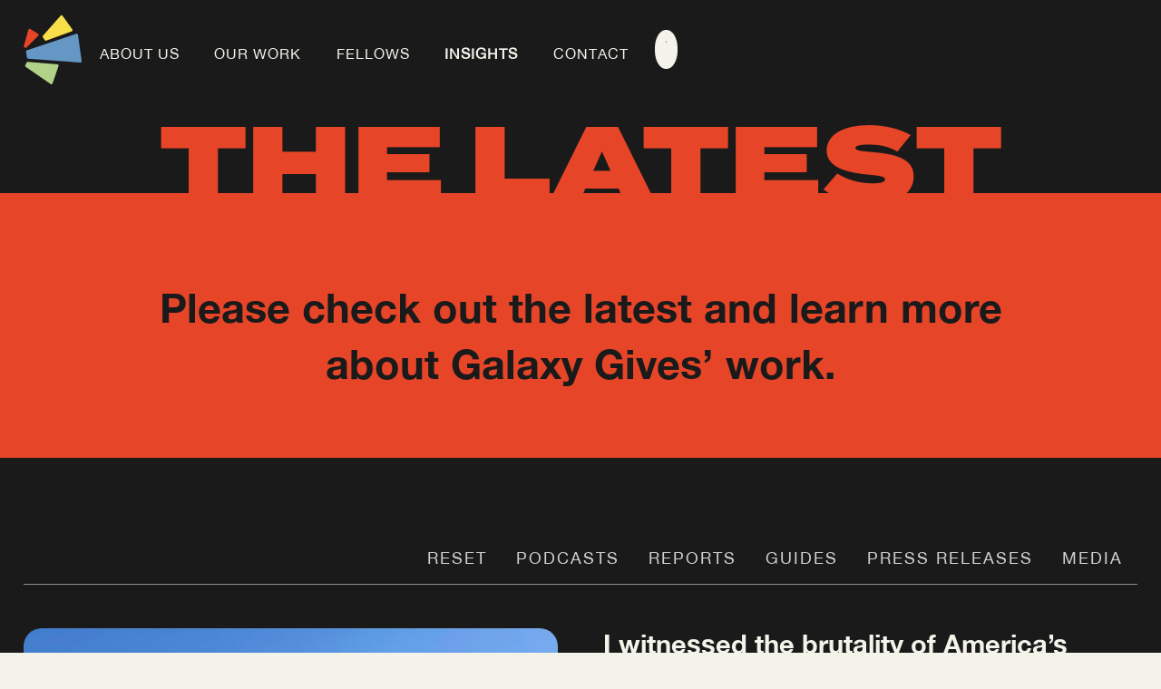

--- FILE ---
content_type: text/html; charset=utf-8
request_url: https://www.galaxygives.com/stories-media
body_size: 20771
content:
<!DOCTYPE html><!-- Last Published: Wed Jan 21 2026 18:45:12 GMT+0000 (Coordinated Universal Time) --><html data-wf-domain="www.galaxygives.com" data-wf-page="623d6b8e663af177819c3d88" data-wf-site="6239d12a3de54e2b7d3cd31c"><head><meta charset="utf-8"/><title>Stories &amp; Media | Galaxy Gives</title><meta content="Read our current stories and Media" name="description"/><meta content="Stories &amp; Media | Galaxy Gives" property="og:title"/><meta content="Read our current stories and Media" property="og:description"/><meta content="https://cdn.prod.website-files.com/6239d12a3de54e2b7d3cd31c/623f165a1b1e6a43d20da53a_Galaxy%20Gives%20Team%20Leader%20Speaking.jpeg" property="og:image"/><meta content="Stories &amp; Media | Galaxy Gives" property="twitter:title"/><meta content="Read our current stories and Media" property="twitter:description"/><meta content="https://cdn.prod.website-files.com/6239d12a3de54e2b7d3cd31c/623f165a1b1e6a43d20da53a_Galaxy%20Gives%20Team%20Leader%20Speaking.jpeg" property="twitter:image"/><meta property="og:type" content="website"/><meta content="summary_large_image" name="twitter:card"/><meta content="width=device-width, initial-scale=1" name="viewport"/><link href="https://cdn.prod.website-files.com/6239d12a3de54e2b7d3cd31c/css/galaxy-gives.webflow.shared.fce521b38.min.css" rel="stylesheet" type="text/css" integrity="sha384-/OUhs4h+P5hX+scFPQ0lveO1iQatsa86maOKAHqkvrSZ/81ZT3L0+sIVL7t3csZJ" crossorigin="anonymous"/><script type="text/javascript">!function(o,c){var n=c.documentElement,t=" w-mod-";n.className+=t+"js",("ontouchstart"in o||o.DocumentTouch&&c instanceof DocumentTouch)&&(n.className+=t+"touch")}(window,document);</script><link href="https://cdn.prod.website-files.com/6239d12a3de54e2b7d3cd31c/623f1cf604df013c220f1867_Galaxy%20Gices%20Favicon.jpg" rel="shortcut icon" type="image/x-icon"/><link href="https://cdn.prod.website-files.com/6239d12a3de54e2b7d3cd31c/623f1d124cf9f451b8bd21ad_Galaxy%20gives%20Webclip.jpg" rel="apple-touch-icon"/>
<!-- Global site tag (gtag.js) - Google Analytics -->
<script async src="https://www.googletagmanager.com/gtag/js?id=G-FYVP0L1MC6"></script>
<script>
  window.dataLayer = window.dataLayer || [];
  function gtag(){dataLayer.push(arguments);}
  gtag('js', new Date());

  gtag('config', 'G-FYVP0L1MC6');
</script>
<script type="text/javascript">
    (function(c,l,a,r,i,t,y){
        c[a]=c[a]||function(){(c[a].q=c[a].q||[]).push(arguments)};
        t=l.createElement(r);t.async=1;t.src="https://www.clarity.ms/tag/"+i;
        y=l.getElementsByTagName(r)[0];y.parentNode.insertBefore(t,y);
    })(window, document, "clarity", "script", "b74c8ps6so");
</script>

<style>

  * {
  -webkit-font-smoothing: antialiased;
  -moz-osx-font-smoothing: grayscale;
	}
  
  body {
  background-color:var(--white);
  }
  
/* banner */
  
  .banner * {
    
  -moz-transition:.5s;
    -webkit-transition:.5s;
    -ms-transition:.5s;
    -o-transition:.5s;
    transition:.5s;
  
  }
  
  .banner {
  transition: transform 0.3s ease, opacity 0.3s ease;
}
  
.banner-bg:before {
  content: "";
  top:-20%;
  left:-25%;
  width: 150%;
  z-index: 0;
  background: rgba(0,0,0,0.8);
  backdrop-filter: invert(70%);
  height: 120%;
  position: absolute;
  transform: translateY(-100%) skew(0deg, -1deg);
  -moz-transition:.5s;
    -webkit-transition:.5s;
    -ms-transition:.5s;
    -o-transition:.5s;
    transition:.5s;
}


.banner.shrink .banner-bg:before {
  transform: translateY(0%) skew(0deg, -1deg);
}
  
.banner.hidden {
  transform: translateY(-100%);
  opacity: 0;
      -moz-transition:.5s;
    -webkit-transition:.5s;
    -ms-transition:.5s;
    -o-transition:.5s;
    transition:.5s;
}
  
/* menu */
.menu-active .menu-wrap {
    -moz-transition:.5s;
    -webkit-transition:.5s;
    -ms-transition:.5s;
    -o-transition:.5s;
    transition:.5s;
  transform: translateY(0);
}

.menu-active .menu-line.bottom{
    -moz-transition:.5s;
    -webkit-transition:.5s;
    -ms-transition:.5s;
    -o-transition:.5s;
    transition:.5s;
    transform: translateY(0);
}

.menu-active .menu-line.top{
    -moz-transition:.5s;
    -webkit-transition:.5s;
    -ms-transition:.5s;
    -o-transition:.5s;
    transition:.5s;
    transform: translateY(0) rotate(90deg);
}

.menu-active .menu-line.middle {
  width: 0%;
    -moz-transition:.5s;
    -webkit-transition:.5s;
    -ms-transition:.5s;
    -o-transition:.5s;
    transition:.5s;
}
.menu-active .menu-icon {
  transform: rotate(45deg);
    -moz-transition:.5s;
    -webkit-transition:.5s;
    -ms-transition:.5s;
    -o-transition:.5s;
    transition:.5s;
}
/* svg elastic */
.bands-wrap{
  position:absolute; inset:auto 0 0 0; height:100%; width:100%;
  overflow:hidden;
  background:linear-gradient(to top, rgba(0,0,0,.15), transparent 40%);
}
svg{display:block; width:100%; height:100%}
  
/* gsap menu */
.menu-wrap .mask{
  display:inline-block;
  height:1em;
  line-height:1;
  overflow:hidden;
  vertical-align:bottom;
  cursor:pointer;
}
.menu-wrap .word{
  display:flex; 
  align-items:flex-end;
}
.menu-wrap .char{
  display:block;
  height:1em;
  overflow:hidden;
}
.menu-wrap .stack{
  display:block;
  transform:translateY(0);
  will-change:transform;
}
.menu-wrap .row{
  display:block;
  height:1em;
  line-height:1;
}
  
/* font sizing */
  
h1 { font-size: clamp(3rem, 9vw, 9rem)}
h2 { font-size: clamp(1.8rem, 4vw, 3.125rem)}
h3 { font-size: clamp(1.2rem, 3vw, 2rem)}
h4 {}
h5 {}
h6 {}


.rt-hero h1 {
  font-size: clamp(2.6rem, 2.5vw, 4.1rem)
}
  
.rt-sub-heading h1,
.search-heading{
   font-size: clamp(3rem, 9vw, 9rem)
}

.rt-center h2 {
   font-size: clamp(1.6rem, 4vw, 3.125rem)
}

.rt-large-center-h2 h2 {
  font-size: clamp(2.4rem, 11vw, 9rem)
}
  
.rt-quote h2 {
   font-size: clamp(1.6rem, 3vw, 2.8rem)
}
 
  

.section.darktone.top-ang .rt-large-center-h2 h2 {
  font-size: clamp(3rem, 8vw, 8rem)
}

.tab-heading {
   font-size: clamp(2rem, 2.5vw, 3.125rem)
}


.rt-center-w-bg h2 {
  font-size: clamp(1.8rem, 3vw, 3.125rem)
}

.rt-hero-sub-text h2 {
   font-size: clamp(1.8rem, 3vw, 3.125rem)
}

.rt-hero-sub-text.space-top h2 {
  font-size: clamp(1.8rem, 3vw, 3.125rem)
}

.rt-principle h3 {
   font-size: clamp(1.2rem, 2.5vw, 2rem)
}
  
/* search */
.search-popup {
    -moz-transition:.5s;
    -webkit-transition:.5s;
    -ms-transition:.5s;
    -o-transition:.5s;
    transition:.5s;
  }
.search-open .search-popup {
  transform: translateY(0%);
  z-index: 120;
}
  
  .search-btn, .search-popup .close-icon {cursor:pointer;}
  
  

/* pseudo elements */

 .label-wrap {
  position: relative;
}

.label-wrap .label {
  position: relative;
  z-index: 10;
  background:none;
}

.label-wrap .label:before {
  content: "";
  background: var(--cornflower-blue);
  position: absolute;
  top:0;
  left:0;
  height: 100%;
  width: 100%;
  z-index: -1;
 transform: skew(-0.03turn, 0deg);
  border-radius: 10px;
}

.label-wrap .label.midtone:before {background: var(--dark-sea-green);}
.label-wrap .label.midtone-second:before {background: var(--cornflower-blue);}
.label-wrap .label.highlight:before {background: var(--red);}
.label-wrap .label.lighttone:before {background: var(--gold);}
.label-wrap .label.black:before {background: var(--black);}

.label {
  position: relative;
  z-index: 10;
  background:none!important;
}

.label:before {
  content: "";
  background: var(--cornflower-blue);
  position: absolute;
  top:0;
  left:0;
  height: 100%;
  width: 100%;
  z-index: -1;
 transform: skew(-0.03turn, 0deg);
  border-radius: 10px;
}

.label.midtone:before {background: var(--dark-sea-green);}
.label.midtone-second:before {background: var(--cornflower-blue);}
.label.highlight:before {background: var(--red);}
.label.lighttone:before {background: var(--gold);}
.label.dark:before {background: var(--black);}

/* svg styling */
.white-svg path{fill: var(--white);}
.black-svg path{fill: var(--black);}
.midtone-svg path {fill:var(--dark-sea-green);}
.midtone-second-svg path {fill:var(--cornflower-blue)}
.highlight-svg path {fill:var(--red);}
.lighttone-svg path {fill:var(--gold);}
  
.top-bg .w-embed {transform: translateY(10px)}
.hero-traingle.w-embed {transform: translateY(5px)}
  
.hero-traingle,
.bottom-svg,
.img-cov-svg,
.bottom-svg-cover,
.top-bg,
.bottom-bg{
  line-height:0px;
  }


 /* taper btn */
  .taper-btn{
  --stroke: #eef0de;
  --label:#eef0de;  
  --hL: 40;   
  --hR: 60;
  position:relative; display:inline-grid; place-items:center;
  padding:0 22px;
  height:calc(max(var(--hL), var(--hR)) * 1px);
  background:transparent; color:var(--label); border:0; cursor:pointer;
    text-decoration:none;
    text-transform:uppercase;
    font-size:16px;
}
  
.taper-btn.dark{ --stroke:#1a1a1a; --label:#1a1a1a; }
  
.shape{ position:absolute; inset:0; width:100%; height:100%; }
.outline{ fill:none; stroke:var(--stroke); stroke-width:2; }
.taper-btn span{ position:relative; z-index:1; font-weight:700; letter-spacing:.08em; }

@keyframes borderCycle {
  0%   { stroke:#6597c5; }
  25%  { stroke:#e74528; }
  50%  { stroke:#f8df4a; }
  75%  { stroke:#b2d289; }
  100% { stroke:#6597c5; }
}
.taper-btn.color-cycle .outline { animation: borderCycle 1.2s linear infinite; }
  
/* overlay */
.pt-overlay{
  position: fixed; inset: 0; z-index: 9999;
  pointer-events: none;         
  transform: translateY(-100%);
  transition: transform .5s cubic-bezier(.25,0,.2,1);
}


.pt-overlay.pt-cover{ transform: translateY(0); }
.pt-overlay.pt-reveal{ transform: translateY(100%); }

.pt-band{
  position: absolute; left: 0; width: 100%;
  top: calc(var(--i) * 25%); height: 25%;
  background: var(--c, #111);
}

/* respect reduced motion */
@media (prefers-reduced-motion: reduce){
  .pt-overlay{ transition: none; transform: translateY(100%) !important; }
}

  /* footer */
  .footer .traingle-wrap {fill:transparent;}
  .footer .traingle-wrap.blue {fill:var(--cornflower-blue);}
  .footer .traingle-wrap.red {fill:var(--red);}
  .footer .traingle-wrap.white {fill:var(--white);}
  .footer .traingle-wrap.yellow {fill:var(--gold);}
  .footer .traingle-wrap.green {fill:var(--dark-sea-green);}
  
    
 .foot-link,
.foot-drop-item {
  position: relative;
}

.foot-link:before,
.foot-drop-item:before{
  content: "";
  bottom:0;
  left:0;
  width: 0%;
  height: 1px;
  background: white;
  position: absolute;
  -moz-transition:.5s;
    -webkit-transition:.5s;
    -ms-transition:.5s;
    -o-transition:.5s;
    transition:.5s;
}

.foot-link:hover:before,
.foot-drop-item:hover:before{
  width: 100%;
  background:var(--red);
}
  
  .social-link:hover .social-bg {
  transform: scale(1)
}

.social-bg {
  -moz-transition:.5s;
    -webkit-transition:.5s;
    -ms-transition:.5s;
    -o-transition:.5s;
    transition:.5s;
}
  
/* responsive */
@media all and (max-width: 1221px) {
  .logo {
    max-width: 60px;
  } 
}
@media (max-width: 991px){
 /* menu items fade in */
 body.menu-active .nav-ul > li { opacity: 0; transform: translateY(6px); }
 body.menu-ready  .nav-ul > li { opacity: 1; transform: none; transition: opacity .26s ease, transform .26s ease; }
 /* negative headings */
 .rt-sub-heading {transform: translate(0, 1rem);}   
  .menu-wrap {transform: translateY(-200%)!important;}
  .menu-active .menu-wrap {transform: translateY(0%)!important;}
}
@media (max-width: 580px){
  .cred-links {margin-right: 0;text-align: right;}
}
  
@media (max-width: 540px){
  .cred-links {margin-right: 1rem;text-align: left;}
  
  .right-side {
    margin-left: 0;
    width: 100%;
    flex: auto;
  }
  
  .mobi-block {
  display: block!important;
}
}
  
</style>
<script src="https://cdn.jsdelivr.net/gh/studio-freight/lenis@0.2.28/bundled/lenis.js" defer></script> <style>
.blog-wrap.is-hidden { display: none !important; }
.no-blogs { display: none; text-align: center; margin: 1rem 0; }
.no-blogs.is-visible { display: block; }
</style></head><body><header class="banner"><div class="banner-container"><a href="/" class="logo w-inline-block"><img alt="" src="https://cdn.prod.website-files.com/6239d12a3de54e2b7d3cd31c/68b900fa4154f6972d8b57da_galaxy-logo.svg"/></a><div class="menu-wrap"><ul role="list" class="nav-ul w-list-unstyled"><li class="nav-li"><a href="/about-us" class="nav-li-a w-inline-block"><div class="menu-text">about us</div></a></li><li class="nav-li"><a href="/our-work" class="nav-li-a w-inline-block"><div class="menu-text">our work</div></a></li><li class="nav-li"><a href="/fellows" class="nav-li-a w-inline-block"><div class="menu-text">fellows</div></a></li><li class="nav-li"><a href="/stories-media" aria-current="page" class="nav-li-a w-inline-block w--current"><div class="menu-text">insights</div></a></li><li class="nav-li"><a href="/contact" class="nav-li-a w-inline-block"><div class="menu-text">contact</div></a></li></ul><div class="bands-wrap w-embed"><svg id="bandSvg" viewBox="0 0 360 260" preserveAspectRatio="none" aria-hidden="true">
      <path id="b1" fill="var(--dark-sea-green)"></path>
      <path id="b2" fill="var(--red)"></path>
      <path id="b3" fill="var(--cornflower-blue)"></path>
      <path id="b4" fill="var(--gold)"></path>
    </svg></div></div><div class="search-btn"><img alt="" src="https://cdn.prod.website-files.com/6239d12a3de54e2b7d3cd31c/68b900fa4154f6972d8b57db_search-black.svg"/></div><div class="menu-icon"><div class="menu-line top"></div><div class="menu-line middle"></div><div class="menu-line bottom"></div></div></div><div class="banner-bg"></div><div class="hidden-cover"><div class="hidden-text">Website is currently under construction. Please check back later.</div></div></header><main class="main"><section class="section darktone sub"><div class="container sub"><div class="rt-sub-heading highlight w-richtext"><h1>the latest</h1></div></div><div class="hero-full-cover highlight"><div class="container small"><div class="rt-hero-sub-text w-richtext"><blockquote>Please check out the latest and learn more about Galaxy Gives’ work.</blockquote></div></div></div></section><section class="section darktone section-pad-top-large"><div class="bottom-svg w-embed"><div class="highlight-svg">
<svg xmlns="http://www.w3.org/2000/svg" version="1.1" viewBox="0 0 2000 116.12">
  <path d="M0,0h2000v1.53L0,97.94V.01h0Z"/>
</svg>
</div></div><div class="container"><div class="collection-list-wrap categories w-dyn-list"><div role="list" class="collection-list flex end flex-mobile-start w-dyn-items"><div role="listitem" class="collection-item w-dyn-item"><a href="#" class="cat-filter w-inline-block"><div class="cat-name">Reset</div></a></div><div role="listitem" class="collection-item w-dyn-item"><a href="#" class="cat-filter w-inline-block"><div class="cat-name">Podcasts</div></a></div><div role="listitem" class="collection-item w-dyn-item"><a href="#" class="cat-filter w-inline-block"><div class="cat-name">Reports</div></a></div><div role="listitem" class="collection-item w-dyn-item"><a href="#" class="cat-filter w-inline-block"><div class="cat-name">Guides</div></a></div><div role="listitem" class="collection-item w-dyn-item"><a href="#" class="cat-filter w-inline-block"><div class="cat-name">Press Releases</div></a></div><div role="listitem" class="collection-item w-dyn-item"><a href="#" class="cat-filter w-inline-block"><div class="cat-name">Media</div></a></div></div></div><div class="collection-list-wrap blog w-dyn-list"><div role="list" class="collection-list w-dyn-items"><div role="listitem" class="collection-item w-dyn-item"><div class="blog-wrap"><div class="col-2 col-1-small"><div class="blog-image-cut"><img id="w-node-_5773d9f0-b9be-9f58-2fd6-a99bb8788809-819c3d88" src="https://cdn.prod.website-files.com/623b163a2a1b92742f32cea1/69711e2c472c0c012c3b4581_gaurdian-alex-duran.jpg" alt="" sizes="100vw" srcset="https://cdn.prod.website-files.com/623b163a2a1b92742f32cea1/69711e2c472c0c012c3b4581_gaurdian-alex-duran-p-500.jpg 500w, https://cdn.prod.website-files.com/623b163a2a1b92742f32cea1/69711e2c472c0c012c3b4581_gaurdian-alex-duran-p-800.jpg 800w, https://cdn.prod.website-files.com/623b163a2a1b92742f32cea1/69711e2c472c0c012c3b4581_gaurdian-alex-duran.jpg 1000w" class="blog-img"/></div></div><div id="w-node-_5773d9f0-b9be-9f58-2fd6-a99bb878880a-819c3d88" class="col-2 col-1-small"><div class="blog-content"><h2 class="blog-heading">I witnessed the brutality of America’s prisons first hand. We need urgent reform - Alex Duran</h2><div class="blog-info">It shouldn’t take suing departments of corrections or capturing atrocities on illegal cellphones to see what happens behind prison walls</div></div><div class="button-wrap button-height"><div class="w-embed"><a class="taper-btn" style="--hL:40; --hR:60;" href="media/i-witnessed-the-brutality-of-americas-prisons-first-hand-we-need-urgent-reform-alex-duran">
  <svg class="shape" aria-hidden="true"><path class="outline"/></svg>
  <span>READ MORE</span>
</a></div></div></div><div class="category"><div class="cat-name">Media</div></div></div></div><div role="listitem" class="collection-item w-dyn-item"><div class="blog-wrap"><div class="col-2 col-1-small"><div class="blog-image-cut"><img id="w-node-_5773d9f0-b9be-9f58-2fd6-a99bb8788809-819c3d88" src="https://cdn.prod.website-files.com/623b163a2a1b92742f32cea1/65d8edbe5b14c6bf428f1267_galaxy-gives-team.jpg" alt="" sizes="100vw" srcset="https://cdn.prod.website-files.com/623b163a2a1b92742f32cea1/65d8edbe5b14c6bf428f1267_galaxy-gives-team-p-500.jpg 500w, https://cdn.prod.website-files.com/623b163a2a1b92742f32cea1/65d8edbe5b14c6bf428f1267_galaxy-gives-team-p-800.jpg 800w, https://cdn.prod.website-files.com/623b163a2a1b92742f32cea1/65d8edbe5b14c6bf428f1267_galaxy-gives-team.jpg 1000w" class="blog-img"/></div></div><div id="w-node-_5773d9f0-b9be-9f58-2fd6-a99bb878880a-819c3d88" class="col-2 col-1-small"><div class="blog-content"><h2 class="blog-heading">Galaxy Gives, the Philanthropic Entity of the Novogratz Family,  Announces Its 2024 Galaxy Leader Fellows</h2><div class="blog-info">Fellowship Program Centers its Support on the Strategic Vision and Leadership of Directly Impacted Leaders</div></div><div class="button-wrap button-height"><div class="w-embed"><a class="taper-btn" style="--hL:40; --hR:60;" href="media/galaxy-gives-the-philanthropic-entity-of-the-novogratz-family-announces-its-2024-galaxy-leader-fellows">
  <svg class="shape" aria-hidden="true"><path class="outline"/></svg>
  <span>READ MORE</span>
</a></div></div></div><div class="category"><div class="cat-name">Press Releases</div></div></div></div><div role="listitem" class="collection-item w-dyn-item"><div class="blog-wrap"><div class="col-2 col-1-small"><div class="blog-image-cut"><img id="w-node-_5773d9f0-b9be-9f58-2fd6-a99bb8788809-819c3d88" src="https://cdn.prod.website-files.com/623b163a2a1b92742f32cea1/6595b81506fa6c19e7d88296_GG_Annual_Report_23_External.jpg" alt="" sizes="100vw" srcset="https://cdn.prod.website-files.com/623b163a2a1b92742f32cea1/6595b81506fa6c19e7d88296_GG_Annual_Report_23_External-p-500.jpg 500w, https://cdn.prod.website-files.com/623b163a2a1b92742f32cea1/6595b81506fa6c19e7d88296_GG_Annual_Report_23_External.jpg 612w" class="blog-img"/></div></div><div id="w-node-_5773d9f0-b9be-9f58-2fd6-a99bb878880a-819c3d88" class="col-2 col-1-small"><div class="blog-content"><h2 class="blog-heading">Galaxy Gives 2022 Annual Report</h2><div class="blog-info">Galaxy Gives 2022 Annual Report</div></div><div class="button-wrap button-height"><div class="w-embed"><a class="taper-btn" style="--hL:40; --hR:60;" href="media/galaxy-gives-2022-annual-report">
  <svg class="shape" aria-hidden="true"><path class="outline"/></svg>
  <span>READ MORE</span>
</a></div></div></div><div class="category"><div class="cat-name">Reports</div></div></div></div><div role="listitem" class="collection-item w-dyn-item"><div class="blog-wrap"><div class="col-2 col-1-small"><div class="blog-image-cut"><img id="w-node-_5773d9f0-b9be-9f58-2fd6-a99bb8788809-819c3d88" src="https://cdn.prod.website-files.com/623b163a2a1b92742f32cea1/64136b8dcc9a358236e070d8_1F0A1157.jpg" alt="" sizes="100vw" srcset="https://cdn.prod.website-files.com/623b163a2a1b92742f32cea1/64136b8dcc9a358236e070d8_1F0A1157-p-500.jpg 500w, https://cdn.prod.website-files.com/623b163a2a1b92742f32cea1/64136b8dcc9a358236e070d8_1F0A1157-p-800.jpg 800w, https://cdn.prod.website-files.com/623b163a2a1b92742f32cea1/64136b8dcc9a358236e070d8_1F0A1157-p-1080.jpg 1080w, https://cdn.prod.website-files.com/623b163a2a1b92742f32cea1/64136b8dcc9a358236e070d8_1F0A1157-p-1600.jpg 1600w, https://cdn.prod.website-files.com/623b163a2a1b92742f32cea1/64136b8dcc9a358236e070d8_1F0A1157-p-2000.jpg 2000w, https://cdn.prod.website-files.com/623b163a2a1b92742f32cea1/64136b8dcc9a358236e070d8_1F0A1157-p-2600.jpg 2600w, https://cdn.prod.website-files.com/623b163a2a1b92742f32cea1/64136b8dcc9a358236e070d8_1F0A1157.jpg 3170w" class="blog-img"/></div></div><div id="w-node-_5773d9f0-b9be-9f58-2fd6-a99bb878880a-819c3d88" class="col-2 col-1-small"><div class="blog-content"><h2 class="blog-heading">Galaxy Gives Announces the Fourth Cohort of its Galaxy Leader Fellowship Program</h2><div class="blog-info">Program Centers its Support on the Strategic Vision and Leadership of Directly Impacted Leaders—Survivors of Harm, Returning Citizens, and Family of Incarcerated Individuals</div></div><div class="button-wrap button-height"><div class="w-embed"><a class="taper-btn" style="--hL:40; --hR:60;" href="media/galaxy-gives-announces-the-fourth-cohort-of-its-galaxy-leader-fellowship-program">
  <svg class="shape" aria-hidden="true"><path class="outline"/></svg>
  <span>READ MORE</span>
</a></div></div></div><div class="category"><div class="cat-name">Press Releases</div></div></div></div><div role="listitem" class="collection-item w-dyn-item"><div class="blog-wrap"><div class="col-2 col-1-small"><div class="blog-image-cut"><img id="w-node-_5773d9f0-b9be-9f58-2fd6-a99bb8788809-819c3d88" src="https://cdn.prod.website-files.com/623b163a2a1b92742f32cea1/63d3ba53e72c80bf604553a4_report.jpg" alt="" sizes="100vw" srcset="https://cdn.prod.website-files.com/623b163a2a1b92742f32cea1/63d3ba53e72c80bf604553a4_report-p-500.jpg 500w, https://cdn.prod.website-files.com/623b163a2a1b92742f32cea1/63d3ba53e72c80bf604553a4_report-p-800.jpg 800w, https://cdn.prod.website-files.com/623b163a2a1b92742f32cea1/63d3ba53e72c80bf604553a4_report-p-1080.jpg 1080w, https://cdn.prod.website-files.com/623b163a2a1b92742f32cea1/63d3ba53e72c80bf604553a4_report.jpg 1854w" class="blog-img"/></div></div><div id="w-node-_5773d9f0-b9be-9f58-2fd6-a99bb878880a-819c3d88" class="col-2 col-1-small"><div class="blog-content"><h2 class="blog-heading">Criminal Justice Funders Landscape Report</h2><div class="blog-info">Wedged between COVID-19 and the racial justice movements of 2020, the CJ field saw nearly 30% funding increases at the topline level. The issue areas – as we defined in Section III – that received marked increases in funding flows were those focused on Violence, Crime Survivors, Policing, Reentry, COVID-19, and Reimagining Solutions. Each issue area is discussed in detail in its respective category below.</div></div><div class="button-wrap button-height"><div class="w-embed"><a class="taper-btn" style="--hL:40; --hR:60;" href="media/criminal-justice-funders-landscape-report">
  <svg class="shape" aria-hidden="true"><path class="outline"/></svg>
  <span>READ MORE</span>
</a></div></div></div><div class="category"><div class="cat-name">Reports</div></div></div></div><div role="listitem" class="collection-item w-dyn-item"><div class="blog-wrap"><div class="col-2 col-1-small"><div class="blog-image-cut"><img id="w-node-_5773d9f0-b9be-9f58-2fd6-a99bb8788809-819c3d88" src="https://cdn.prod.website-files.com/623b163a2a1b92742f32cea1/638808ab2f1f343f2e889994_rubish.jpg" alt="" sizes="100vw" srcset="https://cdn.prod.website-files.com/623b163a2a1b92742f32cea1/638808ab2f1f343f2e889994_rubish-p-500.jpg 500w, https://cdn.prod.website-files.com/623b163a2a1b92742f32cea1/638808ab2f1f343f2e889994_rubish-p-800.jpg 800w, https://cdn.prod.website-files.com/623b163a2a1b92742f32cea1/638808ab2f1f343f2e889994_rubish-p-1080.jpg 1080w, https://cdn.prod.website-files.com/623b163a2a1b92742f32cea1/638808ab2f1f343f2e889994_rubish.jpg 1280w" class="blog-img"/></div></div><div id="w-node-_5773d9f0-b9be-9f58-2fd6-a99bb878880a-819c3d88" class="col-2 col-1-small"><div class="blog-content"><h2 class="blog-heading">To combat crime, pick up the trash</h2><div class="blog-info">Mayor Adams is rummaging through a familiar toolbox to address violent crime in New York City. That includes reviving a discredited anti-gun unit responsible for repeated excessive use of force, clearing encampments where unhoused persons sleep, pushing for changes to state law to enable prosecutors to charge more 16- and 17-year-olds as adults, and increasing the NYPD’s budget by $152 million.</div></div><div class="button-wrap button-height"><div class="w-embed"><a class="taper-btn" style="--hL:40; --hR:60;" href="media/to-combat-crime-pick-up-the-trash">
  <svg class="shape" aria-hidden="true"><path class="outline"/></svg>
  <span>READ MORE</span>
</a></div></div></div><div class="category"><div class="cat-name">Media</div></div></div></div><div role="listitem" class="collection-item w-dyn-item"><div class="blog-wrap"><div class="col-2 col-1-small"><div class="blog-image-cut"><img id="w-node-_5773d9f0-b9be-9f58-2fd6-a99bb8788809-819c3d88" src="https://cdn.prod.website-files.com/623b163a2a1b92742f32cea1/63876b430c1da045050aa12e_220630-purvi-patel-jm-2038-fbff93.webp" alt="" sizes="100vw" srcset="https://cdn.prod.website-files.com/623b163a2a1b92742f32cea1/63876b430c1da045050aa12e_220630-purvi-patel-jm-2038-fbff93-p-500.webp 500w, https://cdn.prod.website-files.com/623b163a2a1b92742f32cea1/63876b430c1da045050aa12e_220630-purvi-patel-jm-2038-fbff93-p-800.webp 800w, https://cdn.prod.website-files.com/623b163a2a1b92742f32cea1/63876b430c1da045050aa12e_220630-purvi-patel-jm-2038-fbff93-p-1080.webp 1080w, https://cdn.prod.website-files.com/623b163a2a1b92742f32cea1/63876b430c1da045050aa12e_220630-purvi-patel-jm-2038-fbff93.webp 1240w" class="blog-img"/></div></div><div id="w-node-_5773d9f0-b9be-9f58-2fd6-a99bb878880a-819c3d88" class="col-2 col-1-small"><div class="blog-content"><h2 class="blog-heading">Roe is over. Prison sentences are on the way.</h2><div class="blog-info">Women are being incarcerated for their family planning decisions, and the floodgates on new punishments are about to open.</div></div><div class="button-wrap button-height"><div class="w-embed"><a class="taper-btn" style="--hL:40; --hR:60;" href="media/roe-is-over-prison-sentences-are-on-the-way">
  <svg class="shape" aria-hidden="true"><path class="outline"/></svg>
  <span>READ MORE</span>
</a></div></div></div><div class="category"><div class="cat-name">Media</div></div></div></div><div role="listitem" class="collection-item w-dyn-item"><div class="blog-wrap"><div class="col-2 col-1-small"><div class="blog-image-cut"><img id="w-node-_5773d9f0-b9be-9f58-2fd6-a99bb8788809-819c3d88" src="https://cdn.prod.website-files.com/623b163a2a1b92742f32cea1/62f6b6f0aacc6a65b2c9a2c6_25-galaxy-support.jpg" alt="" sizes="100vw" srcset="https://cdn.prod.website-files.com/623b163a2a1b92742f32cea1/62f6b6f0aacc6a65b2c9a2c6_25-galaxy-support-p-500.jpg 500w, https://cdn.prod.website-files.com/623b163a2a1b92742f32cea1/62f6b6f0aacc6a65b2c9a2c6_25-galaxy-support.jpg 830w" class="blog-img"/></div></div><div id="w-node-_5773d9f0-b9be-9f58-2fd6-a99bb878880a-819c3d88" class="col-2 col-1-small"><div class="blog-content"><h2 class="blog-heading">Resilia Partners with Galaxy Gives to Support 25 Galaxy Leaders and their Organizations Focused on Criminal Justice Reform</h2><div class="blog-info">Resilia Partners with Galaxy Gives to Support 25 Galaxy Leaders and their Organizations Focused on Criminal Justice Reform</div></div><div class="button-wrap button-height"><div class="w-embed"><a class="taper-btn" style="--hL:40; --hR:60;" href="media/resilia-partners-with-galaxy-gives-to-support-25-galaxy-leaders-and-their-organizations-focused-on-criminal-justice-reform">
  <svg class="shape" aria-hidden="true"><path class="outline"/></svg>
  <span>READ MORE</span>
</a></div></div></div><div class="category"><div class="cat-name">Press Releases</div></div></div></div><div role="listitem" class="collection-item w-dyn-item"><div class="blog-wrap"><div class="col-2 col-1-small"><div class="blog-image-cut"><img id="w-node-_5773d9f0-b9be-9f58-2fd6-a99bb8788809-819c3d88" src="https://cdn.prod.website-files.com/623b163a2a1b92742f32cea1/62743afe60ed6f583e2435f3_image%20(18).png" alt="" sizes="100vw" srcset="https://cdn.prod.website-files.com/623b163a2a1b92742f32cea1/62743afe60ed6f583e2435f3_image%20(18)-p-500.png 500w, https://cdn.prod.website-files.com/623b163a2a1b92742f32cea1/62743afe60ed6f583e2435f3_image%20(18)-p-800.png 800w, https://cdn.prod.website-files.com/623b163a2a1b92742f32cea1/62743afe60ed6f583e2435f3_image%20(18)-p-1080.png 1080w, https://cdn.prod.website-files.com/623b163a2a1b92742f32cea1/62743afe60ed6f583e2435f3_image%20(18).png 1200w" class="blog-img"/></div></div><div id="w-node-_5773d9f0-b9be-9f58-2fd6-a99bb878880a-819c3d88" class="col-2 col-1-small"><div class="blog-content"><h2 class="blog-heading">Attica’s problem is a culture of violence, not physical rot</h2><div class="blog-info">All across New York state, prisons are closing down as the number of incarcerated persons continues to fall. And yet at one infamous state prison – Attica Correctional, site of a bloody 1971 prison revolt and still one of the most notoriously violent prisons in the country – new construction and a capital improvement project are being planned. </div></div><div class="button-wrap button-height"><div class="w-embed"><a class="taper-btn" style="--hL:40; --hR:60;" href="media/atticas-problem-is-a-culture-of-violence-not-physical-rot">
  <svg class="shape" aria-hidden="true"><path class="outline"/></svg>
  <span>READ MORE</span>
</a></div></div></div><div class="category"><div class="cat-name">Media</div></div></div></div><div role="listitem" class="collection-item w-dyn-item"><div class="blog-wrap"><div class="col-2 col-1-small"><div class="blog-image-cut"><img id="w-node-_5773d9f0-b9be-9f58-2fd6-a99bb8788809-819c3d88" src="https://cdn.prod.website-files.com/623b163a2a1b92742f32cea1/626ca644dc441c4082350384_Galaxy%20Gives%20blog_4.29.22-2.png" alt="" sizes="100vw" srcset="https://cdn.prod.website-files.com/623b163a2a1b92742f32cea1/626ca644dc441c4082350384_Galaxy%20Gives%20blog_4.29.22-2-p-500.png 500w, https://cdn.prod.website-files.com/623b163a2a1b92742f32cea1/626ca644dc441c4082350384_Galaxy%20Gives%20blog_4.29.22-2.png 800w" class="blog-img"/></div></div><div id="w-node-_5773d9f0-b9be-9f58-2fd6-a99bb878880a-819c3d88" class="col-2 col-1-small"><div class="blog-content"><h2 class="blog-heading">Prisons Overuse Strip Searches to Dehumanize People Like Me. End This Horrific Practice Now.</h2><div class="blog-info">New York, where I was incarcerated, should respect the bodily integrity and human dignity of those it holds in prison, as should every state.</div></div><div class="button-wrap button-height"><div class="w-embed"><a class="taper-btn" style="--hL:40; --hR:60;" href="media/prisons-overuse-strip-searches-to-dehumanize-people-like-me-end-this-horrific-practice-now">
  <svg class="shape" aria-hidden="true"><path class="outline"/></svg>
  <span>READ MORE</span>
</a></div></div></div><div class="category"><div class="cat-name">Media</div></div></div></div><div role="listitem" class="collection-item w-dyn-item"><div class="blog-wrap"><div class="col-2 col-1-small"><div class="blog-image-cut"><img id="w-node-_5773d9f0-b9be-9f58-2fd6-a99bb8788809-819c3d88" src="https://cdn.prod.website-files.com/623b163a2a1b92742f32cea1/6259cff5437898eb336f5e2f_subway-policing-771x515.jpg" alt="" sizes="100vw" srcset="https://cdn.prod.website-files.com/623b163a2a1b92742f32cea1/6259cff5437898eb336f5e2f_subway-policing-771x515-p-500.jpeg 500w, https://cdn.prod.website-files.com/623b163a2a1b92742f32cea1/6259cff5437898eb336f5e2f_subway-policing-771x515.jpg 771w" class="blog-img"/></div></div><div id="w-node-_5773d9f0-b9be-9f58-2fd6-a99bb878880a-819c3d88" class="col-2 col-1-small"><div class="blog-content"><h2 class="blog-heading">Hyper-Policing is the Wrong Response to Brooklyn Subway Attack</h2><div class="blog-info">&quot;The tragedy occurred despite the massive resources poured into NYPD and the continued expansion of its law enforcement powers.&quot;</div></div><div class="button-wrap button-height"><div class="w-embed"><a class="taper-btn" style="--hL:40; --hR:60;" href="media/hyper-policing-is-the-wrong-response-to-brooklyn-subway-attack">
  <svg class="shape" aria-hidden="true"><path class="outline"/></svg>
  <span>READ MORE</span>
</a></div></div></div><div class="category"><div class="cat-name">Media</div></div></div></div><div role="listitem" class="collection-item w-dyn-item"><div class="blog-wrap"><div class="col-2 col-1-small"><div class="blog-image-cut"><img id="w-node-_5773d9f0-b9be-9f58-2fd6-a99bb8788809-819c3d88" src="https://cdn.prod.website-files.com/623b163a2a1b92742f32cea1/627305b95466bbb005ff705b_image%20(17).png" alt="" sizes="100vw" srcset="https://cdn.prod.website-files.com/623b163a2a1b92742f32cea1/627305b95466bbb005ff705b_image%20(17)-p-500.png 500w, https://cdn.prod.website-files.com/623b163a2a1b92742f32cea1/627305b95466bbb005ff705b_image%20(17)-p-800.png 800w, https://cdn.prod.website-files.com/623b163a2a1b92742f32cea1/627305b95466bbb005ff705b_image%20(17)-p-1080.png 1080w, https://cdn.prod.website-files.com/623b163a2a1b92742f32cea1/627305b95466bbb005ff705b_image%20(17).png 1440w" class="blog-img"/></div></div><div id="w-node-_5773d9f0-b9be-9f58-2fd6-a99bb878880a-819c3d88" class="col-2 col-1-small"><div class="blog-content"><h2 class="blog-heading">For New York to recover, we need to wipe the slate clean</h2><div class="blog-info">We talk of formerly incarcerated individuals as having paid their debt to society, of having done their time. The reality is starkly different. </div></div><div class="button-wrap button-height"><div class="w-embed"><a class="taper-btn" style="--hL:40; --hR:60;" href="media/for-new-york-to-recover-we-need-to-wipe-the-slate-clean">
  <svg class="shape" aria-hidden="true"><path class="outline"/></svg>
  <span>READ MORE</span>
</a></div></div></div><div class="category"><div class="cat-name">Media</div></div></div></div><div role="listitem" class="collection-item w-dyn-item"><div class="blog-wrap"><div class="col-2 col-1-small"><div class="blog-image-cut"><img id="w-node-_5773d9f0-b9be-9f58-2fd6-a99bb8788809-819c3d88" src="https://cdn.prod.website-files.com/623b163a2a1b92742f32cea1/626227e4e33d77067f6daf3d_Screen%20Shot%202022-04-21%20at%2011.57.10%20PM.png" alt="" sizes="100vw" srcset="https://cdn.prod.website-files.com/623b163a2a1b92742f32cea1/626227e4e33d77067f6daf3d_Screen%20Shot%202022-04-21%20at%2011.57.10%20PM-p-500.png 500w, https://cdn.prod.website-files.com/623b163a2a1b92742f32cea1/626227e4e33d77067f6daf3d_Screen%20Shot%202022-04-21%20at%2011.57.10%20PM-p-800.png 800w, https://cdn.prod.website-files.com/623b163a2a1b92742f32cea1/626227e4e33d77067f6daf3d_Screen%20Shot%202022-04-21%20at%2011.57.10%20PM-p-1080.png 1080w, https://cdn.prod.website-files.com/623b163a2a1b92742f32cea1/626227e4e33d77067f6daf3d_Screen%20Shot%202022-04-21%20at%2011.57.10%20PM-p-1600.png 1600w, https://cdn.prod.website-files.com/623b163a2a1b92742f32cea1/626227e4e33d77067f6daf3d_Screen%20Shot%202022-04-21%20at%2011.57.10%20PM.png 1851w" class="blog-img"/></div></div><div id="w-node-_5773d9f0-b9be-9f58-2fd6-a99bb878880a-819c3d88" class="col-2 col-1-small"><div class="blog-content"><h2 class="blog-heading">Galaxy Gives Announces the Launch of its Galaxy Leader Fellowship</h2><div class="blog-info">The First-of-its-Kind Program Centers the Bulk of its Support on the Strategic Vision and Leadership of Directly Impacted Leaders--Survivors of Crime, Returning Citizens, and Family Members of Incarcerated Individuals </div></div><div class="button-wrap button-height"><div class="w-embed"><a class="taper-btn" style="--hL:40; --hR:60;" href="media/galaxy-gives-the-philanthropic-entity-of-the-novogratz-family-announces-the-launch-of-its-galaxy-leaders-program">
  <svg class="shape" aria-hidden="true"><path class="outline"/></svg>
  <span>READ MORE</span>
</a></div></div></div><div class="category"><div class="cat-name">Press Releases</div></div></div></div><div role="listitem" class="collection-item w-dyn-item"><div class="blog-wrap"><div class="col-2 col-1-small"><div class="blog-image-cut"><img id="w-node-_5773d9f0-b9be-9f58-2fd6-a99bb8788809-819c3d88" src="https://cdn.prod.website-files.com/623b163a2a1b92742f32cea1/6262256cef61e7bdd4b7dd2f_7I2A0206%20(1).jpg" alt="" sizes="100vw" srcset="https://cdn.prod.website-files.com/623b163a2a1b92742f32cea1/6262256cef61e7bdd4b7dd2f_7I2A0206%20(1)-p-500.jpeg 500w, https://cdn.prod.website-files.com/623b163a2a1b92742f32cea1/6262256cef61e7bdd4b7dd2f_7I2A0206%20(1)-p-800.jpeg 800w, https://cdn.prod.website-files.com/623b163a2a1b92742f32cea1/6262256cef61e7bdd4b7dd2f_7I2A0206%20(1)-p-1080.jpeg 1080w, https://cdn.prod.website-files.com/623b163a2a1b92742f32cea1/6262256cef61e7bdd4b7dd2f_7I2A0206%20(1)-p-1600.jpeg 1600w, https://cdn.prod.website-files.com/623b163a2a1b92742f32cea1/6262256cef61e7bdd4b7dd2f_7I2A0206%20(1)-p-2000.jpeg 2000w, https://cdn.prod.website-files.com/623b163a2a1b92742f32cea1/6262256cef61e7bdd4b7dd2f_7I2A0206%20(1)-p-2600.jpeg 2600w, https://cdn.prod.website-files.com/623b163a2a1b92742f32cea1/6262256cef61e7bdd4b7dd2f_7I2A0206%20(1)-p-3200.jpeg 3200w, https://cdn.prod.website-files.com/623b163a2a1b92742f32cea1/6262256cef61e7bdd4b7dd2f_7I2A0206%20(1).jpg 6241w" class="blog-img"/></div></div><div id="w-node-_5773d9f0-b9be-9f58-2fd6-a99bb878880a-819c3d88" class="col-2 col-1-small"><div class="blog-content"><h2 class="blog-heading">Galaxy Gives Announces the Third Cohort of its Galaxy Leader Fellowship Program</h2><div class="blog-info">Program Centers its Support on the Strategic Vision and Leadership of Directly Impacted Leaders—Survivors of Harm, Returning Citizens, and Family of Incarcerated Individuals</div></div><div class="button-wrap button-height"><div class="w-embed"><a class="taper-btn" style="--hL:40; --hR:60;" href="media/galaxy-gives-the-philanthropic-entity-of-the-novogratz-family-announces-the-third-cohort-of-its-galaxy-leader-fellowship-program">
  <svg class="shape" aria-hidden="true"><path class="outline"/></svg>
  <span>READ MORE</span>
</a></div></div></div><div class="category"><div class="cat-name">Press Releases</div></div></div></div><div role="listitem" class="collection-item w-dyn-item"><div class="blog-wrap"><div class="col-2 col-1-small"><div class="blog-image-cut"><img id="w-node-_5773d9f0-b9be-9f58-2fd6-a99bb8788809-819c3d88" src="https://cdn.prod.website-files.com/623b163a2a1b92742f32cea1/623fdbf38687e4444dfeed59_markus-spiske-wv81LrAGNz4-unsplash-cropped-800px.jpg" alt="" sizes="100vw" srcset="https://cdn.prod.website-files.com/623b163a2a1b92742f32cea1/623fdbf38687e4444dfeed59_markus-spiske-wv81LrAGNz4-unsplash-cropped-800px-p-500.jpeg 500w, https://cdn.prod.website-files.com/623b163a2a1b92742f32cea1/623fdbf38687e4444dfeed59_markus-spiske-wv81LrAGNz4-unsplash-cropped-800px.jpg 800w" class="blog-img"/></div></div><div id="w-node-_5773d9f0-b9be-9f58-2fd6-a99bb878880a-819c3d88" class="col-2 col-1-small"><div class="blog-content"><h2 class="blog-heading">Survivor of Parental Incarceration Ebony Underwood on prison and sentencing reform</h2><div class="blog-info">Record Industry promoter and manager Bill Underwood was given a life sentence for some old charges under the newly minted draconian laws of the war on drugs. His daughter Ebony Underwood eventually made it her life&#x27;s work to gather the voices of other survivors of parental incarceration to affect change.</div></div><div class="button-wrap button-height"><div class="w-embed"><a class="taper-btn" style="--hL:40; --hR:60;" href="media/survivor-of-parental-incarceration-ebony-underwood-on-prison-and-sentencing-reform">
  <svg class="shape" aria-hidden="true"><path class="outline"/></svg>
  <span>READ MORE</span>
</a></div></div></div><div class="category"><div class="cat-name">Podcasts</div></div></div></div><div role="listitem" class="collection-item w-dyn-item"><div class="blog-wrap"><div class="col-2 col-1-small"><div class="blog-image-cut"><img id="w-node-_5773d9f0-b9be-9f58-2fd6-a99bb8788809-819c3d88" src="https://cdn.prod.website-files.com/623b163a2a1b92742f32cea1/623fdccb9f7a828800b62613_niu-niu-5HzOtV-FSlw-unsplash-cropped-800px.jpg" alt="" sizes="100vw" srcset="https://cdn.prod.website-files.com/623b163a2a1b92742f32cea1/623fdccb9f7a828800b62613_niu-niu-5HzOtV-FSlw-unsplash-cropped-800px-p-500.jpeg 500w, https://cdn.prod.website-files.com/623b163a2a1b92742f32cea1/623fdccb9f7a828800b62613_niu-niu-5HzOtV-FSlw-unsplash-cropped-800px.jpg 800w" class="blog-img"/></div></div><div id="w-node-_5773d9f0-b9be-9f58-2fd6-a99bb878880a-819c3d88" class="col-2 col-1-small"><div class="blog-content"><h2 class="blog-heading">Katie Schaffer from the Center for Community Alternatives on criminal justice reform</h2><div class="blog-info">Katie Schaffer teams up with Jason to discuss educating prisoners, bail reform and making our penal system more humane.</div></div><div class="button-wrap button-height"><div class="w-embed"><a class="taper-btn" style="--hL:40; --hR:60;" href="media/katie-schaffer-from-the-center-for-community-alternatives-on-criminal-justice-reform">
  <svg class="shape" aria-hidden="true"><path class="outline"/></svg>
  <span>READ MORE</span>
</a></div></div></div><div class="category"><div class="cat-name">Podcasts</div></div></div></div><div role="listitem" class="collection-item w-dyn-item"><div class="blog-wrap"><div class="col-2 col-1-small"><div class="blog-image-cut"><img id="w-node-_5773d9f0-b9be-9f58-2fd6-a99bb8788809-819c3d88" src="https://cdn.prod.website-files.com/623b163a2a1b92742f32cea1/623fdd73a4fd3e5171fbb2c3_carles-rabada-gwwWhABtohs-unsplash-cropped-800px.jpg" alt="" sizes="100vw" srcset="https://cdn.prod.website-files.com/623b163a2a1b92742f32cea1/623fdd73a4fd3e5171fbb2c3_carles-rabada-gwwWhABtohs-unsplash-cropped-800px-p-500.jpeg 500w, https://cdn.prod.website-files.com/623b163a2a1b92742f32cea1/623fdd73a4fd3e5171fbb2c3_carles-rabada-gwwWhABtohs-unsplash-cropped-800px.jpg 800w" class="blog-img"/></div></div><div id="w-node-_5773d9f0-b9be-9f58-2fd6-a99bb878880a-819c3d88" class="col-2 col-1-small"><div class="blog-content"><h2 class="blog-heading">30 year Corrections Veteran Andy Potter on creating effective prison reform</h2><div class="blog-info">As a 30 year veteran of the Michigan Department of Corrections, Andy Potter has gained invaluable experience doing one of the toughest jobs in the country. After years of putting this knowledge to work through his leadership in the Michigan Corrections Organization, Andy founded his own organization. One Voice United incorporates corrections officers and other frontline staff into the discussion of criminal justice reform. They believe corrections reform is a foundation of criminal justice reform, and through One Voice United, Andy bridges the gap between various parties and political agendas in order to achieve one common goal – reform.</div></div><div class="button-wrap button-height"><div class="w-embed"><a class="taper-btn" style="--hL:40; --hR:60;" href="media/30-year-corrections-veteran-andy-potter-on-creating-effective-prison-reform">
  <svg class="shape" aria-hidden="true"><path class="outline"/></svg>
  <span>READ MORE</span>
</a></div></div></div><div class="category"><div class="cat-name">Podcasts</div></div></div></div><div role="listitem" class="collection-item w-dyn-item"><div class="blog-wrap"><div class="col-2 col-1-small"><div class="blog-image-cut"><img id="w-node-_5773d9f0-b9be-9f58-2fd6-a99bb8788809-819c3d88" src="https://cdn.prod.website-files.com/623b163a2a1b92742f32cea1/623fde1358730721b2d63b15_william-daigneault-nwD9Skl445k-unsplash-cropped-800px.jpg" alt="" sizes="100vw" srcset="https://cdn.prod.website-files.com/623b163a2a1b92742f32cea1/623fde1358730721b2d63b15_william-daigneault-nwD9Skl445k-unsplash-cropped-800px-p-500.jpeg 500w, https://cdn.prod.website-files.com/623b163a2a1b92742f32cea1/623fde1358730721b2d63b15_william-daigneault-nwD9Skl445k-unsplash-cropped-800px.jpg 800w" class="blog-img"/></div></div><div id="w-node-_5773d9f0-b9be-9f58-2fd6-a99bb878880a-819c3d88" class="col-2 col-1-small"><div class="blog-content"><h2 class="blog-heading">Program Director, Alex Duran of Galaxy Gives on criminal legal system reform</h2><div class="blog-info">Alex Duran joins Jason to share with us his transformation from inmate to criminal justice reformer. He now manages a $20 million annual fund on behalf of Galaxy Gives dedicated to ending mass incarceration in the US.</div></div><div class="button-wrap button-height"><div class="w-embed"><a class="taper-btn" style="--hL:40; --hR:60;" href="media/alex-duran-of-galaxy-gives-on-criminal-legal-system-reform">
  <svg class="shape" aria-hidden="true"><path class="outline"/></svg>
  <span>READ MORE</span>
</a></div></div></div><div class="category"><div class="cat-name">Podcasts</div></div></div></div><div role="listitem" class="collection-item w-dyn-item"><div class="blog-wrap"><div class="col-2 col-1-small"><div class="blog-image-cut"><img id="w-node-_5773d9f0-b9be-9f58-2fd6-a99bb8788809-819c3d88" src="https://cdn.prod.website-files.com/623b163a2a1b92742f32cea1/623fde89ec98130964b5dccd_micheile-visual-stories-03NMNUqHPdE-unsplash-cropped-800px.jpg" alt="" sizes="100vw" srcset="https://cdn.prod.website-files.com/623b163a2a1b92742f32cea1/623fde89ec98130964b5dccd_micheile-visual-stories-03NMNUqHPdE-unsplash-cropped-800px-p-500.jpeg 500w, https://cdn.prod.website-files.com/623b163a2a1b92742f32cea1/623fde89ec98130964b5dccd_micheile-visual-stories-03NMNUqHPdE-unsplash-cropped-800px.jpg 800w" class="blog-img"/></div></div><div id="w-node-_5773d9f0-b9be-9f58-2fd6-a99bb878880a-819c3d88" class="col-2 col-1-small"><div class="blog-content"><h2 class="blog-heading">Financier and Philanthropist Mike Novogratz on cash bail and criminal justice reform - RE-RELEASE</h2><div class="blog-info">One look at the usual dysfunction of our criminal legal system drew the attention and weight of this driven financier and philanthropist to engage and strategize for the biggest return on investment.</div></div><div class="button-wrap button-height"><div class="w-embed"><a class="taper-btn" style="--hL:40; --hR:60;" href="media/financier-and-philanthropist-mike-novogratz-on-cash-bail-and-criminal-justice-reform-re-release">
  <svg class="shape" aria-hidden="true"><path class="outline"/></svg>
  <span>READ MORE</span>
</a></div></div></div><div class="category"><div class="cat-name">Podcasts</div></div></div></div><div role="listitem" class="collection-item w-dyn-item"><div class="blog-wrap"><div class="col-2 col-1-small"><div class="blog-image-cut"><img id="w-node-_5773d9f0-b9be-9f58-2fd6-a99bb8788809-819c3d88" src="https://cdn.prod.website-files.com/623b163a2a1b92742f32cea1/623fe2cb10e30b38721074f8_623fc43fc539b34e49c749f1_48104601623_22e7456a67_k-1.jpg" alt="" sizes="100vw" srcset="https://cdn.prod.website-files.com/623b163a2a1b92742f32cea1/623fe2cb10e30b38721074f8_623fc43fc539b34e49c749f1_48104601623_22e7456a67_k-1-p-500.jpeg 500w, https://cdn.prod.website-files.com/623b163a2a1b92742f32cea1/623fe2cb10e30b38721074f8_623fc43fc539b34e49c749f1_48104601623_22e7456a67_k-1.jpg 800w" class="blog-img"/></div></div><div id="w-node-_5773d9f0-b9be-9f58-2fd6-a99bb878880a-819c3d88" class="col-2 col-1-small"><div class="blog-content"><h2 class="blog-heading">Pleasure, Delayed: This Juneteenth Should Include Freedom to Use Drugs</h2><div class="blog-info">This year, Juneteenth is taking its rightful place as a more meaningful celebration of freedom than July 4 ever could be. It’s a day for rest, celebration, webinars and parties alike devoted to Black freedom, and, I hope, pleasure. Included in that pleasure should be a freedom to use drugs in whichever way we desire⁠—something that has been denied to Black people in this country for its entire history.</div></div><div class="button-wrap button-height"><div class="w-embed"><a class="taper-btn" style="--hL:40; --hR:60;" href="media/pleasure-delayed-this-juneteenth-should-include-freedom-to-use-drugs">
  <svg class="shape" aria-hidden="true"><path class="outline"/></svg>
  <span>READ MORE</span>
</a></div></div></div><div class="category"><div class="cat-name">Media</div></div></div></div><div role="listitem" class="collection-item w-dyn-item"><div class="blog-wrap"><div class="col-2 col-1-small"><div class="blog-image-cut"><img id="w-node-_5773d9f0-b9be-9f58-2fd6-a99bb8788809-819c3d88" src="https://cdn.prod.website-files.com/623b163a2a1b92742f32cea1/623fe3185c8b6a822e85a5a7_623fc29cfb33ac065e0ea795_1_6xWZBm7R-FPoQXThiG6e8Q.jpeg" alt="" sizes="100vw" srcset="https://cdn.prod.website-files.com/623b163a2a1b92742f32cea1/623fe3185c8b6a822e85a5a7_623fc29cfb33ac065e0ea795_1_6xWZBm7R-FPoQXThiG6e8Q-p-500.jpeg 500w, https://cdn.prod.website-files.com/623b163a2a1b92742f32cea1/623fe3185c8b6a822e85a5a7_623fc29cfb33ac065e0ea795_1_6xWZBm7R-FPoQXThiG6e8Q.jpeg 800w" class="blog-img"/></div></div><div id="w-node-_5773d9f0-b9be-9f58-2fd6-a99bb878880a-819c3d88" class="col-2 col-1-small"><div class="blog-content"><h2 class="blog-heading">What Cabán Accomplished</h2><div class="blog-info">I wrote this op-ed today for the Daily News — about how Cabán’s fight to become DA for Queens affects the criminal justice reform conversation among Democratic presidential candidates for 2020.</div></div><div class="button-wrap button-height"><div class="w-embed"><a class="taper-btn" style="--hL:40; --hR:60;" href="media/what-caban-accomplished">
  <svg class="shape" aria-hidden="true"><path class="outline"/></svg>
  <span>READ MORE</span>
</a></div></div></div><div class="category"><div class="cat-name">Media</div></div></div></div><div role="listitem" class="collection-item w-dyn-item"><div class="blog-wrap"><div class="col-2 col-1-small"><div class="blog-image-cut"><img id="w-node-_5773d9f0-b9be-9f58-2fd6-a99bb8788809-819c3d88" src="https://cdn.prod.website-files.com/623b163a2a1b92742f32cea1/623fe387b0761c4e2b42d963_623fc2323ae56221ce0b7de8_1_pZFLm4oThwBb3N0wo7GFxw.jpeg" alt="" sizes="100vw" srcset="https://cdn.prod.website-files.com/623b163a2a1b92742f32cea1/623fe387b0761c4e2b42d963_623fc2323ae56221ce0b7de8_1_pZFLm4oThwBb3N0wo7GFxw-p-500.jpeg 500w, https://cdn.prod.website-files.com/623b163a2a1b92742f32cea1/623fe387b0761c4e2b42d963_623fc2323ae56221ce0b7de8_1_pZFLm4oThwBb3N0wo7GFxw.jpeg 800w" class="blog-img"/></div></div><div id="w-node-_5773d9f0-b9be-9f58-2fd6-a99bb878880a-819c3d88" class="col-2 col-1-small"><div class="blog-content"><h2 class="blog-heading">More Freedom, Less Fear-mongering</h2><div class="blog-info">Why reducing our prison and jail population during this public health crisis should be celebrated not attacked.</div></div><div class="button-wrap button-height"><div class="w-embed"><a class="taper-btn" style="--hL:40; --hR:60;" href="media/more-freedom-less-fear-mongering">
  <svg class="shape" aria-hidden="true"><path class="outline"/></svg>
  <span>READ MORE</span>
</a></div></div></div><div class="category"><div class="cat-name">Media</div></div></div></div><div role="listitem" class="collection-item w-dyn-item"><div class="blog-wrap"><div class="col-2 col-1-small"><div class="blog-image-cut"><img id="w-node-_5773d9f0-b9be-9f58-2fd6-a99bb8788809-819c3d88" src="https://cdn.prod.website-files.com/623b163a2a1b92742f32cea1/623fdfb910e30b290e107370_jon-tyson-MQm1JPi0kVA-unsplash-cropped-800px.jpg" alt="" sizes="100vw" srcset="https://cdn.prod.website-files.com/623b163a2a1b92742f32cea1/623fdfb910e30b290e107370_jon-tyson-MQm1JPi0kVA-unsplash-cropped-800px-p-500.jpeg 500w, https://cdn.prod.website-files.com/623b163a2a1b92742f32cea1/623fdfb910e30b290e107370_jon-tyson-MQm1JPi0kVA-unsplash-cropped-800px.jpg 800w" class="blog-img"/></div></div><div id="w-node-_5773d9f0-b9be-9f58-2fd6-a99bb878880a-819c3d88" class="col-2 col-1-small"><div class="blog-content"><h2 class="blog-heading">Giving prisoners a shot at a college education can turn lives around. But they need the government’s help.</h2><div class="blog-info">I wrote this oped for CNN Business Perspectives on why we need to invest in expanding pell to included incarcerated people. See the original story here.</div></div><div class="button-wrap button-height"><div class="w-embed"><a class="taper-btn" style="--hL:40; --hR:60;" href="media/giving-prisoners-a-shot-at-a-college-education-can-turn-lives-around-but-they-need-the-governments-help">
  <svg class="shape" aria-hidden="true"><path class="outline"/></svg>
  <span>READ MORE</span>
</a></div></div></div><div class="category"><div class="cat-name">Media</div></div></div></div><div role="listitem" class="collection-item w-dyn-item"><div class="blog-wrap"><div class="col-2 col-1-small"><div class="blog-image-cut"><img id="w-node-_5773d9f0-b9be-9f58-2fd6-a99bb8788809-819c3d88" src="https://cdn.prod.website-files.com/623b163a2a1b92742f32cea1/623fe033a82cb7e45e6dfd7f_logan-weaver-uwyqYYWUQJw-unsplash-cropped-800px.jpg" alt="" sizes="100vw" srcset="https://cdn.prod.website-files.com/623b163a2a1b92742f32cea1/623fe033a82cb7e45e6dfd7f_logan-weaver-uwyqYYWUQJw-unsplash-cropped-800px-p-500.jpeg 500w, https://cdn.prod.website-files.com/623b163a2a1b92742f32cea1/623fe033a82cb7e45e6dfd7f_logan-weaver-uwyqYYWUQJw-unsplash-cropped-800px.jpg 800w" class="blog-img"/></div></div><div id="w-node-_5773d9f0-b9be-9f58-2fd6-a99bb878880a-819c3d88" class="col-2 col-1-small"><div class="blog-content"><h2 class="blog-heading">Criminal justice reform in NYC isn’t near finished</h2><div class="blog-info">I wrote this oped for the New York Daily News on why now is not the time to pull back on criminal justice reform in NYC and instead why we need to invest in a new vision for public safety that works for all New Yorkers. See the original story here.</div></div><div class="button-wrap button-height"><div class="w-embed"><a class="taper-btn" style="--hL:40; --hR:60;" href="media/criminal-justice-reform-in-nyc-isnt-near-finished">
  <svg class="shape" aria-hidden="true"><path class="outline"/></svg>
  <span>READ MORE</span>
</a></div></div></div><div class="category"><div class="cat-name">Media</div></div></div></div><div role="listitem" class="collection-item w-dyn-item"><div class="blog-wrap"><div class="col-2 col-1-small"><div class="blog-image-cut"><img id="w-node-_5773d9f0-b9be-9f58-2fd6-a99bb8788809-819c3d88" src="https://cdn.prod.website-files.com/623b163a2a1b92742f32cea1/623fe10e10e30b6c4210738e_schesco-nyarwaya-e3WrzU2_QI0-unsplash-cropped-800px.jpg" alt="" sizes="100vw" srcset="https://cdn.prod.website-files.com/623b163a2a1b92742f32cea1/623fe10e10e30b6c4210738e_schesco-nyarwaya-e3WrzU2_QI0-unsplash-cropped-800px-p-500.jpeg 500w, https://cdn.prod.website-files.com/623b163a2a1b92742f32cea1/623fe10e10e30b6c4210738e_schesco-nyarwaya-e3WrzU2_QI0-unsplash-cropped-800px.jpg 800w" class="blog-img"/></div></div><div id="w-node-_5773d9f0-b9be-9f58-2fd6-a99bb878880a-819c3d88" class="col-2 col-1-small"><div class="blog-content"><h2 class="blog-heading">Thousands of people who were released from prison due to the pandemic are now thriving with their families. But if Biden doesn’t act now, they will be cruelly sent back.</h2><div class="blog-info">I wrote this oped for business insider to drive attention towards the 4,000 people released from federal prison due to COVID-19 senselessly at risk of being sent back to prison by the Biden Administration. You can see the original article here.</div></div><div class="button-wrap button-height"><div class="w-embed"><a class="taper-btn" style="--hL:40; --hR:60;" href="media/thousands-of-people-who-were-released-from-prison-due-to-the-pandemic-are-now-thriving-with-their-families-but-if-biden-doesnt-act-now-they-will-be-cruelly-sent-back">
  <svg class="shape" aria-hidden="true"><path class="outline"/></svg>
  <span>READ MORE</span>
</a></div></div></div><div class="category"><div class="cat-name">Media</div></div></div></div><div role="listitem" class="collection-item w-dyn-item"><div class="blog-wrap"><div class="col-2 col-1-small"><div class="blog-image-cut"><img id="w-node-_5773d9f0-b9be-9f58-2fd6-a99bb8788809-819c3d88" src="https://cdn.prod.website-files.com/623b163a2a1b92742f32cea1/623fe1bb5a89205228ebfa05_remi-walle-UOwvwZ9Dy6w-unsplash-cropped-800px.jpg" alt="" sizes="100vw" srcset="https://cdn.prod.website-files.com/623b163a2a1b92742f32cea1/623fe1bb5a89205228ebfa05_remi-walle-UOwvwZ9Dy6w-unsplash-cropped-800px-p-500.jpeg 500w, https://cdn.prod.website-files.com/623b163a2a1b92742f32cea1/623fe1bb5a89205228ebfa05_remi-walle-UOwvwZ9Dy6w-unsplash-cropped-800px.jpg 800w" class="blog-img"/></div></div><div id="w-node-_5773d9f0-b9be-9f58-2fd6-a99bb878880a-819c3d88" class="col-2 col-1-small"><div class="blog-content"><h2 class="blog-heading">This Criminal Justice Reform Funder Is Backing Those Impacted by the System to Lead the Way</h2><div class="blog-info">Inside Philanthropy published this story on the relaunch of our Galaxy Leaders Program which invests in emerging directly impacted leaders fighting for justice. You can read the original story here.</div></div><div class="button-wrap button-height"><div class="w-embed"><a class="taper-btn" style="--hL:40; --hR:60;" href="media/this-criminal-justice-reform-funder-is-backing-those-impacted-by-the-system-to-lead-the-way">
  <svg class="shape" aria-hidden="true"><path class="outline"/></svg>
  <span>READ MORE</span>
</a></div></div></div><div class="category"><div class="cat-name">Media</div></div></div></div><div role="listitem" class="collection-item w-dyn-item"><div class="blog-wrap"><div class="col-2 col-1-small"><div class="blog-image-cut"><img id="w-node-_5773d9f0-b9be-9f58-2fd6-a99bb8788809-819c3d88" src="https://cdn.prod.website-files.com/623b163a2a1b92742f32cea1/623fe3d99e13408a1d67f318_623fbf4b84f8621e367c6598_1_WlKAb30-D3dhnFaKHTNOhg.jpeg" alt="" sizes="100vw" srcset="https://cdn.prod.website-files.com/623b163a2a1b92742f32cea1/623fe3d99e13408a1d67f318_623fbf4b84f8621e367c6598_1_WlKAb30-D3dhnFaKHTNOhg-p-500.jpeg 500w, https://cdn.prod.website-files.com/623b163a2a1b92742f32cea1/623fe3d99e13408a1d67f318_623fbf4b84f8621e367c6598_1_WlKAb30-D3dhnFaKHTNOhg.jpeg 800w" class="blog-img"/></div></div><div id="w-node-_5773d9f0-b9be-9f58-2fd6-a99bb878880a-819c3d88" class="col-2 col-1-small"><div class="blog-content"><h2 class="blog-heading">Opinion: One of the most egregious injustices — the death penalty — can be abolished if investors take a stand</h2><div class="blog-info">I wrote this oped for Market Watch to call on my peers to use their platform to call for abolishing the Death Penalty. The time is now to end this stain on our national consciousness. You can see the original article here.</div></div><div class="button-wrap button-height"><div class="w-embed"><a class="taper-btn" style="--hL:40; --hR:60;" href="media/opinion-one-of-the-most-egregious-injustices-the-death-penalty-can-be-abolished-if-investors-take-a-stand">
  <svg class="shape" aria-hidden="true"><path class="outline"/></svg>
  <span>READ MORE</span>
</a></div></div></div><div class="category"><div class="cat-name">Media</div></div></div></div><div role="listitem" class="collection-item w-dyn-item"><div class="blog-wrap"><div class="col-2 col-1-small"><div class="blog-image-cut"><img id="w-node-_5773d9f0-b9be-9f58-2fd6-a99bb8788809-819c3d88" src="https://cdn.prod.website-files.com/623b163a2a1b92742f32cea1/623fe278a942d91a4d400ace_thomas-def-MfM3p2yn4Ew-unsplash-cropped-800px.jpg" alt="" sizes="100vw" srcset="https://cdn.prod.website-files.com/623b163a2a1b92742f32cea1/623fe278a942d91a4d400ace_thomas-def-MfM3p2yn4Ew-unsplash-cropped-800px-p-500.jpeg 500w, https://cdn.prod.website-files.com/623b163a2a1b92742f32cea1/623fe278a942d91a4d400ace_thomas-def-MfM3p2yn4Ew-unsplash-cropped-800px.jpg 800w" class="blog-img"/></div></div><div id="w-node-_5773d9f0-b9be-9f58-2fd6-a99bb878880a-819c3d88" class="col-2 col-1-small"><div class="blog-content"><h2 class="blog-heading">Opinion: Rising gun violence and shocking crimes require sober analysis, not knee-jerk responses</h2><div class="blog-info">I wrote this oped for City and State because I believe we need to invest in making New Yorkers safe, but that failed punitive policies, like reinstating cash bail for low level offenses, are not the answer. You can see the original article here.</div></div><div class="button-wrap button-height"><div class="w-embed"><a class="taper-btn" style="--hL:40; --hR:60;" href="media/opinion-rising-gun-violence-and-shocking-crimes-require-sober-analysis-not-knee-jerk-responses">
  <svg class="shape" aria-hidden="true"><path class="outline"/></svg>
  <span>READ MORE</span>
</a></div></div></div><div class="category"><div class="cat-name">Media</div></div></div></div><div role="listitem" class="collection-item w-dyn-item"><div class="blog-wrap"><div class="col-2 col-1-small"><div class="blog-image-cut"><img id="w-node-_5773d9f0-b9be-9f58-2fd6-a99bb8788809-819c3d88" src="https://cdn.prod.website-files.com/623b163a2a1b92742f32cea1/623fe4585c8b6ac20986ac06_tingey-injury-law-firm-L4YGuSg0fxs-unsplash-cropped-800px.jpg" alt="" sizes="100vw" srcset="https://cdn.prod.website-files.com/623b163a2a1b92742f32cea1/623fe4585c8b6ac20986ac06_tingey-injury-law-firm-L4YGuSg0fxs-unsplash-cropped-800px-p-500.jpeg 500w, https://cdn.prod.website-files.com/623b163a2a1b92742f32cea1/623fe4585c8b6ac20986ac06_tingey-injury-law-firm-L4YGuSg0fxs-unsplash-cropped-800px.jpg 800w" class="blog-img"/></div></div><div id="w-node-_5773d9f0-b9be-9f58-2fd6-a99bb878880a-819c3d88" class="col-2 col-1-small"><div class="blog-content"><h2 class="blog-heading">Galaxy Gives: Promoting Ideas for Justice</h2><div class="blog-info">Mike Novogratz’s blog about criminal justice reform, equality, elections, and other focus areas for his family foundation, Galaxy Gives.</div></div><div class="button-wrap button-height"><div class="w-embed"><a class="taper-btn" style="--hL:40; --hR:60;" href="media/galaxy-gives-promoting-ideas-for-justice">
  <svg class="shape" aria-hidden="true"><path class="outline"/></svg>
  <span>READ MORE</span>
</a></div></div></div><div class="category"><div class="cat-name">Media</div></div></div></div><div role="listitem" class="collection-item w-dyn-item"><div class="blog-wrap"><div class="col-2 col-1-small"><div class="blog-image-cut"><img id="w-node-_5773d9f0-b9be-9f58-2fd6-a99bb8788809-819c3d88" src="https://cdn.prod.website-files.com/623b163a2a1b92742f32cea1/623fe4a705ef8217f9fa3c6b_623f459e632baa093950e21c_tim-hufner-3R_GnBNRVI0-unsplash%20(1).jpg" alt="" sizes="100vw" srcset="https://cdn.prod.website-files.com/623b163a2a1b92742f32cea1/623fe4a705ef8217f9fa3c6b_623f459e632baa093950e21c_tim-hufner-3R_GnBNRVI0-unsplash%20(1)-p-500.jpeg 500w, https://cdn.prod.website-files.com/623b163a2a1b92742f32cea1/623fe4a705ef8217f9fa3c6b_623f459e632baa093950e21c_tim-hufner-3R_GnBNRVI0-unsplash%20(1).jpg 800w" class="blog-img"/></div></div><div id="w-node-_5773d9f0-b9be-9f58-2fd6-a99bb878880a-819c3d88" class="col-2 col-1-small"><div class="blog-content"><h2 class="blog-heading">It&#x27;s Time to Close Attica</h2><div class="blog-info"> the Hochul administration looks to consolidate and close New York prisons, one name jumps to mind—and not just because its history is written in blood. 50 years after the famous prison uprising, it&#x27;s time to close New York&#x27;s worst prison: Attica.</div></div><div class="button-wrap button-height"><div class="w-embed"><a class="taper-btn" style="--hL:40; --hR:60;" href="media/its-time-to-close-attica">
  <svg class="shape" aria-hidden="true"><path class="outline"/></svg>
  <span>READ MORE</span>
</a></div></div></div><div class="category"><div class="cat-name">Media</div></div></div></div></div></div><div class="w-embed"><div class="no-blogs" aria-live="polite">No blogs available</div></div></div></section><footer class="footer"><div class="footer-top"><div class="traingle-wrap w-embed"><svg xmlns="http://www.w3.org/2000/svg" version="1.1" viewBox="0 0 2000 87">
  <path class="bottom-Ang" d="M0,87V0h2000v6.28L0,87Z"/>
</svg></div></div><div class="footer-container"><div class="foot-logo-wrap"><a href="/" class="footer-logo w-inline-block"><img width="133" loading="lazy" alt="" src="https://cdn.prod.website-files.com/6891b80c268be5abd2b64e18/6891b80c268be5abd2b64e53_Group%20789.png"/></a></div><div class="footer-item-wrap"><div class="quick-links"><h6 class="ql-h6">quick links</h6><ul role="list" class="footnav-ul"><li class="footnav-ul-li"><a href="/about-us" class="foot-link">about us</a></li><li class="footnav-ul-li"><a href="/our-work" class="foot-link">our work</a></li><li class="footnav-ul-li"><a href="/fellows" class="foot-link">fellows</a></li><li class="footnav-ul-li"><a href="/stories-media" aria-current="page" class="foot-link w--current">insights</a></li><li class="footnav-ul-li"><a href="/contact" class="foot-link">contact</a></li></ul></div><div class="right-side"><div class="sub-form w-form"><form id="wf-form-Subscribe-Form" name="wf-form-Subscribe-Form" data-name="Subscribe Form" method="get" class="form-inner" data-wf-page-id="623d6b8e663af177819c3d88" data-wf-element-id="84ff0934-d0bf-8312-8445-ffaf6ef999f2"><div class="form-heading"><h5 class="form-h5">subscribe to our newsletter</h5></div><div class="form-details-wrap"><div class="form-field-wrap"><input class="form-input-2 w-input" maxlength="256" name="Email" data-name="Email" placeholder="EMAIL ADDRESS *" type="email" id="subscribe" required=""/><input type="submit" data-wait="Please wait..." class="submit w-button" value="Submit"/></div><div class="form-message"><div class="small-text">* By submitting this inquiry form, you agree in our Terms and Conditions about obtaining your organizational data</div></div></div></form><div class="w-form-done"><div>Thank you! Your submission has been received!</div></div><div class="w-form-fail"><div>Oops! Something went wrong while submitting the form.</div></div></div><div class="bottom-foot"><div class="social-icons"><a href="https://x.com/galaxy_gives?lang=en" target="_blank" class="social-link w-inline-block"><img alt="" src="https://cdn.prod.website-files.com/6239d12a3de54e2b7d3cd31c/68b901097535a45f987b61e8_akar-icons_twitter-fill.svg"/><img alt="" src="https://cdn.prod.website-files.com/6239d12a3de54e2b7d3cd31c/68b901097535a45f987b61eb_social-icon-bg.svg" class="social-bg"/></a><a href="https://www.instagram.com/accounts/login/?next=%2Fgalaxy_gives%2F&amp;source=omni_redirect" target="_blank" class="social-link w-inline-block"><img alt="" src="https://cdn.prod.website-files.com/6239d12a3de54e2b7d3cd31c/68b901097535a45f987b61e9_akar-icons_instagram-fill.svg"/><img alt="" src="https://cdn.prod.website-files.com/6239d12a3de54e2b7d3cd31c/68b901097535a45f987b61eb_social-icon-bg.svg" class="social-bg"/></a></div><div class="credits"><a href="/privacy-policy" class="cred-links">privacy policy</a><div class="accredit">©<span class="year">  </span>Galaxy Gives</div></div></div></div></div></div><div class="website-credits"><div class="credit-text">Website Design &amp; Development by <a href="https://www.alreadyfriends.com/" target="_blank" class="cred-link">AlreadyFriends</a></div></div></footer></main><div class="search-popup"><div class="inner-relative flex middle"><div class="container small"><h2 class="search-heading">search website</h2><form action="/search" class="search-box w-form"><input class="search-input-2 w-input" maxlength="256" name="query" placeholder="SEARCH…" type="search" id="search" required=""/><input type="submit" class="nav_search-button w-button" value=""/></form></div><div class="close-icon"><div class="close-inner"><div class="close-line"></div><div class="close-line alt"></div></div></div></div></div><div class="pt-code w-embed"><div id="pt-overlay" aria-hidden="true" class="pt-overlay">
<div class="pt-band" style="--i:0; --c:#e74528"></div>
<div class="pt-band" style="--i:1; --c:#f8df4a"></div>
<div class="pt-band" style="--i:2; --c:#6597c5"></div>
<div class="pt-band" style="--i:3; --c:#b2d289"></div>
</div></div><script src="https://d3e54v103j8qbb.cloudfront.net/js/jquery-3.5.1.min.dc5e7f18c8.js?site=6239d12a3de54e2b7d3cd31c" type="text/javascript" integrity="sha256-9/aliU8dGd2tb6OSsuzixeV4y/faTqgFtohetphbbj0=" crossorigin="anonymous"></script><script src="https://cdn.prod.website-files.com/6239d12a3de54e2b7d3cd31c/js/webflow.schunk.36b8fb49256177c8.js" type="text/javascript" integrity="sha384-4abIlA5/v7XaW1HMXKBgnUuhnjBYJ/Z9C1OSg4OhmVw9O3QeHJ/qJqFBERCDPv7G" crossorigin="anonymous"></script><script src="https://cdn.prod.website-files.com/6239d12a3de54e2b7d3cd31c/js/webflow.schunk.3eb5a8269d606aa5.js" type="text/javascript" integrity="sha384-ng3I40mSClbL/eG8B6Z5PyC2yNDiP5tPaU0vCWeCiWJIzO5yp8ess8o11QZEqSn4" crossorigin="anonymous"></script><script src="https://cdn.prod.website-files.com/6239d12a3de54e2b7d3cd31c/js/webflow.c336d8aa.ba4276c9ce2711a5.js" type="text/javascript" integrity="sha384-Ua7u4vJySe2nyMJC3VQbGRWrweH0aBAQGr/2GR3ub9IDlD26ygudJprirj6HD/Mm" crossorigin="anonymous"></script><script src="https://cdnjs.cloudflare.com/ajax/libs/gsap/3.11.4/gsap.min.js"></script>
<script src="https://cdnjs.cloudflare.com/ajax/libs/gsap/3.11.4/ScrollTrigger.min.js"></script>
<script src="https://unpkg.com/split-type"></script>

<script type="text/javascript">
  
$(document).ready(function(){
// banner animation (shrink on scroll)
var shrinkHeader = 100;
$(window).scroll(function() {
  var scroll = getCurrentScroll();
  if (scroll >= shrinkHeader) {
    $('.banner').addClass('shrink');
  } else {
    $('.banner').removeClass('shrink');
  }
});
function getCurrentScroll() {
  return window.pageYOffset || document.documentElement.scrollTop;
}

// hide/show on scroll direction
var lastScrollTop = 0;
$(window).on("scroll", function() {
  var st = $(this).scrollTop();
  
  if (st > lastScrollTop && st > shrinkHeader) {
    // scrolling down
    $(".banner").addClass("hidden");
  } else {
    // scrolling up
    $(".banner").removeClass("hidden");
  }
  
  lastScrollTop = st;
});

// menu toggle
const btn  = document.querySelector('.menu-icon');
const svg  = document.getElementById('bandSvg');
const wrap = document.querySelector('.bands-wrap');

const bands = ['b1','b2','b3','b4'].map(id => document.getElementById(id));
if (!btn || !svg || !wrap || bands.some(b => !b)) return;

// nav list & items (fixed selector)
const navUl    = document.querySelector('.nav-ul');
// grab direct children
const navItems = navUl ? Array.from(navUl.children) : [];

// only apply fade on <= 991px
const MQ = window.matchMedia('(max-width: 991px)');
const isMobile = () => MQ.matches;

// settings
const SPEED = 0.8; 
const THIN  = 20;
const GAP   = 0;
const A_DUR = Math.round(500 * SPEED);
const B_DUR = Math.round(350 * SPEED); 
const HOLD  = Math.round(60  * SPEED);
const W     = 360;
const KEYTIMES   = '0;0.66;1';
const KEYSPLINES = '0.25 0 0.2 1; 0.25 0 0.2 1';

// stagger knobs (mobile only)
const ITEM_FADE_MS    = 260;
const ITEM_STAGGER_MS = 100;

// svg helpers
const rect = (y,h) => `M0,${y} L ${W},${y} L ${W},${y+h} L 0,${y+h} Z`;

const sizeVB = () => {
  const H = Math.max(360, Math.round(wrap.clientHeight));
  svg.setAttribute('viewBox', `0 0 ${W} ${H}`);
  return H;
};

const thinYs = H => {
  const y4 = H - THIN, y3 = y4 - THIN - GAP, y2 = y3 - THIN - GAP, y1 = y2 - THIN - GAP;
  return [y1,y2,y3,y4];
};

const valuesOpen  = (H,i) => {
  const qH = H/4, yQ = i*qH, [y1,y2,y3,y4] = thinYs(H), yT = [y1,y2,y3,y4][i];
  return `${rect(0,0)};${rect(yQ,qH)};${rect(yT,THIN)}`;
};
const valuesClose = (H,i) => {
  const qH = H/4, yQ = i*qH, [y1,y2,y3,y4] = thinYs(H), yT = [y1,y2,y3,y4][i];
  return `${rect(yT,THIN)};${rect(yQ,qH)};${rect(0,0)}`;
};

const animateD = (el, values, beginMs=0) => {
  el.querySelectorAll('animate').forEach(n => n.remove());
  const total = A_DUR + HOLD + B_DUR;
  const a = document.createElementNS('http://www.w3.org/2000/svg','animate');
  a.setAttribute('attributeName','d');
  a.setAttribute('dur', `${total}ms`);
  a.setAttribute('begin', `${beginMs}ms`);
  a.setAttribute('fill', 'freeze');
  a.setAttribute('calcMode','spline');
  a.setAttribute('keyTimes', KEYTIMES);
  a.setAttribute('keySplines', KEYSPLINES);
  a.setAttribute('values', values);
  el.appendChild(a);
  return a;
};

// nav item helpers (mobile only)
function hideNavItems() {
  if (!isMobile() || !navItems.length) return;
  navItems.forEach(li => {
    li.style.opacity = '0';
    li.style.transform = 'translateY(6px)';
    li.style.pointerEvents = 'none';
    li.style.transition = 'none';
    li.style.transitionDelay = '0ms';
  });
}
function revealNavItemsStaggered() {
  if (!isMobile() || !navItems.length) return;
  navItems.forEach((li, i) => {
    li.style.transition = `opacity ${ITEM_FADE_MS}ms ease, transform ${ITEM_FADE_MS}ms ease`;
    li.style.transitionDelay = `${i * ITEM_STAGGER_MS}ms`;
    requestAnimationFrame(() => {
      li.style.opacity = '1';
      li.style.transform = 'none';
      li.style.pointerEvents = 'auto';
    });
  });
}
function clearNavItemStyles() {
  if (!navItems.length) return;
  navItems.forEach(li => {
    li.style.opacity = '';
    li.style.transform = '';
    li.style.pointerEvents = '';
    li.style.transition = '';
    li.style.transitionDelay = '';
  });
}

// open/close bands

function openBands(){
  const H = sizeVB();

  hideNavItems(); // only on mobile

  bands.forEach(el => el.setAttribute('d', rect(0,0))); 
  const anims = bands.map((el,i) => animateD(el, valuesOpen(H,i)));
  anims.forEach(a => a.beginElement());

  // reveal list after bands finish
  anims[0].addEventListener('endEvent', () => {
    revealNavItemsStaggered();
    if (isMobile()) wrap.style.pointerEvents = 'none';
  }, { once:true });
}

function closeBands(){
  const H = sizeVB();

  hideNavItems(); // immediately hide on close (mobile)
  wrap.style.pointerEvents = 'auto';

  const [y1,y2,y3,y4] = thinYs(H);
  [y1,y2,y3,y4].forEach((y,i) => bands[i].setAttribute('d', rect(y,THIN)));
  const anims = bands.map((el,i) => animateD(el, valuesClose(H,i)));
  anims.forEach(a => a.beginElement());
}

// toggle
btn.addEventListener('click', () => {
  const activating = !document.body.classList.contains('menu-active');
  document.body.classList.toggle('menu-active', activating);
  btn.setAttribute('aria-expanded', String(activating));
  activating ? openBands() : closeBands();
});

// keep viewBox correct
window.addEventListener('resize', () => {
  if (document.body.classList.contains('menu-active')) sizeVB();
});

// keep nav styles sane when crossing breakpoints
const onMQChange = e => {
  if (!e.matches) { // > 991px now
    clearNavItemStyles();
    wrap.style.pointerEvents = 'auto';
  } else {
    if (!document.body.classList.contains('menu-active')) hideNavItems();
  }
};
MQ.addEventListener ? MQ.addEventListener('change', onMQChange) : MQ.addListener(onMQChange);

// initial state
if (!isMobile()) clearNavItemStyles();

  
// menu gsap  
const safe = ch => ch === " " ? "&nbsp;" : ch;

  document.querySelectorAll(".menu-text").forEach(el => {
    const text = el.textContent;
    const chars = Array.from(text);
    // build with NO whitespace between items
    const html = chars.map(c =>
      '<span class="char"><span class="stack"><span class="row top">' +
      safe(c) +
      '</span><span class="row bottom">' +
      safe(c) +
      '</span></span></span>'
    ).join("");

    el.outerHTML = '<span class="mask" aria-label="' + text + '"><span class="word">' + html + '</span></span>';
  });

  document.querySelectorAll(".mask").forEach(mask => {
    const stacks = mask.querySelectorAll(".stack");

    mask.addEventListener("mouseenter", () => {
      gsap.to(stacks, {
        y: "-1em",
        duration: 0.15,
        ease: "power2.out",
        stagger: 0.02,
        overwrite: "auto"
      });
    });

    mask.addEventListener("mouseleave", () => {
      gsap.to(stacks, {
        y: "0em",
        duration: 0.15,
        ease: "power2.in",
        stagger: { each: 0.02, from: "end" },
        overwrite: "auto"
      });
    });
  });
// gsap heading reveal
let richText = document.querySelectorAll('.w-richtext');
  richText.forEach(function(element) {
    let heading = $(element).find('h2');
    heading.addClass('reveal-type');
  });
const splitTypes = document.querySelectorAll('.reveal-type');
splitTypes.forEach((char, i) => {
        const text = new SplitType(char, {types:'chars, words'});
        gsap.from(text.chars, {
          scrollTrigger: {
              trigger: char,
                start: 'top 80%',
                end: 'top 40%',
                scrub: true,
                marker: false
            },
            opacity: 0.2,
            stagger: 0.1
        })
      });

// year auto update
const dteNow = new Date();
const intYear = dteNow.getFullYear();
$('.year').append(intYear);
  
// search icon
$('.search-btn').click(function(){
 $('body').addClass('search-open');
});
$('.search-popup .close-icon').click(function(){
 $('body').removeClass('search-open');
});
  
// taper btn
function drawTaper(btn, r=10){
  const svg=btn.querySelector('.shape'), path=btn.querySelector('.outline');
  const cs=getComputedStyle(btn);
  const hL=parseFloat(cs.getPropertyValue('--hL'));
  const hR=parseFloat(cs.getPropertyValue('--hR'));
  const W=btn.clientWidth, inset=1, H=Math.max(hL,hR)+inset*2, xL=inset, xR=W-inset;
  const yTL=(H-hL)/2, yBL=yTL+hL, yTR=(H-hR)/2, yBR=yTR+hR;
  const tdx=xR-xL, tdy=yTR-yTL, bdx=xR-xL, bdy=yBR-yBL;
  const tlen=Math.hypot(tdx,tdy)||1, blen=Math.hypot(bdx,bdy)||1;
  const uTx=tdx/tlen, uTy=tdy/tlen, uBx=bdx/blen, uBy=bdy/blen;
  r=Math.max(0,Math.min(r,hL/2-1,hR/2-1,tlen/2-1,blen/2-1));
  const P1=[xL+uTx*r, yTL+uTy*r], P2=[xR-uTx*r, yTR-uTy*r];
  const P3=[xR, yTR+r], P4=[xR, yBR-r];
  const P5=[xR-uBx*r, yBR-uBy*r], P6=[xL+uBx*r, yBL+uBy*r];
  const P7=[xL, yBL-r], P8=[xL, yTL+r];
  const d=[
    `M ${P1[0]} ${P1[1]}`, `L ${P2[0]} ${P2[1]}`,
    `Q ${xR} ${yTR} ${P3[0]} ${P3[1]}`, `L ${P4[0]} ${P4[1]}`,
    `Q ${xR} ${yBR} ${P5[0]} ${P5[1]}`, `L ${P6[0]} ${P6[1]}`,
    `Q ${xL} ${yBL} ${P7[0]} ${P7[1]}`, `L ${P8[0]} ${P8[1]}`,
    `Q ${xL} ${yTL} ${P1[0]} ${P1[1]}`, 'Z'
  ].join(' ');
  svg.setAttribute('viewBox',`0 0 ${W} ${H}`);
  svg.setAttribute('preserveAspectRatio','none');
  path.setAttribute('d',d);
}

function animateHeights(el,toL,toR,dur=220){
  if(el._taperRAF) cancelAnimationFrame(el._taperRAF);
  const cs=getComputedStyle(el);
  const fromL=parseFloat(cs.getPropertyValue('--hL'));
  const fromR=parseFloat(cs.getPropertyValue('--hR'));
  const t0=performance.now();
  const step=t=>{
    const k=Math.min(1,(t-t0)/dur), e=(1-Math.cos(k*Math.PI))/2;
    el.style.setProperty('--hL', fromL+(toL-fromL)*e);
    el.style.setProperty('--hR', fromR+(toR-fromR)*e);
    drawTaper(el);
    if(k<1) el._taperRAF=requestAnimationFrame(step); else el._taperRAF=null;
  };
  el._taperRAF=requestAnimationFrame(step);
}

function initTaperButtons(){
  document.querySelectorAll('.taper-btn').forEach(btn=>{
    drawTaper(btn);
    const ro=new ResizeObserver(()=>drawTaper(btn));
    ro.observe(btn); btn._taperRO=ro;

    const swap=()=>{
      const cs=getComputedStyle(btn);
      const curL=parseFloat(cs.getPropertyValue('--hL'));
      const curR=parseFloat(cs.getPropertyValue('--hR'));
      animateHeights(btn, curR, curL);
    };

    btn.addEventListener('mouseenter', ()=>{ swap(); btn.classList.add('color-cycle'); });
    btn.addEventListener('mouseleave', ()=>{ swap(); btn.classList.remove('color-cycle'); });
  });
}

	initTaperButtons();
  
  // page transition
  /*
  (function PageTransitionOverlay() {
  const overlay = document.getElementById('pt-overlay');
  if (!overlay) return;

  const FLAG = 'pt_pending';
  const DURATION_MS = 500; // must match your CSS .5s

  // Identify an internal, normal click on an <a>
  function getNavigableAnchor(e) {
    const a = e.target && e.target.closest ? e.target.closest('a') : null;
    if (!a) return null;

    // ignore modifier/middle clicks
    if (e.metaKey || e.ctrlKey || e.shiftKey || e.altKey || e.button !== 0) return null;

    // target _blank or download
    if (a.target && a.target.toLowerCase() === '_blank') return null;
    if (a.hasAttribute('download')) return null;

    const hrefAttr = a.getAttribute('href');
    if (!hrefAttr || hrefAttr.trim() === '' || hrefAttr === '#') return null;

    // ignore non-http(s) (mailto:, tel:, javascript:, etc.)
    const abs = new URL(a.href, location.href);
    if (!/^https?:$/.test(abs.protocol)) return null;

    // same-origin only
    if (abs.origin !== location.origin) return null;

    // same-page hash jump: let browser handle it
    if (abs.pathname === location.pathname && abs.hash && abs.hash !== '#') return null;

    return a;
  }

  function startCoverAndNavigate(href) {
    // kick off cover animation
    overlay.classList.remove('pt-reveal');
    overlay.classList.add('pt-cover');

    // tell next page to reveal
    sessionStorage.setItem(FLAG, '1');

    // blur active element to avoid focus artifacts
    if (document.activeElement && document.activeElement.blur) {
      document.activeElement.blur();
    }

    // After .5s, navigate (assign + hard fallback)
    setTimeout(() => {
      try {
        // console.log('[PT] navigating to', href);
        window.location.assign(href);
        // In extremely rare cases assign() can be blocked; set a backup
        setTimeout(() => { if (location.href !== href) window.location.href = href; }, 50);
      } catch (_) {
        window.location.href = href;
      }
    }, DURATION_MS);
  }

  function runRevealIfPending() {
    if (!sessionStorage.getItem(FLAG)) return;

    // start from covered state without animating into it
    overlay.style.transition = 'none';
    overlay.classList.remove('pt-reveal');
    overlay.classList.add('pt-cover');
    // force style flush
    void overlay.offsetHeight;

    // animate to "reveal" (slide down off the page)
    overlay.style.transition = '';
    requestAnimationFrame(() => {
      overlay.classList.remove('pt-cover');
      overlay.classList.add('pt-reveal');
    });

    // clear flag so it runs once per navigation
    sessionStorage.removeItem(FLAG);
  }

  // Intercept internal link clicks
  document.addEventListener('click', (e) => {
    const a = getNavigableAnchor(e);
    if (!a) return;

    // Some site scripts call preventDefault(); stop immediate bubbling helps avoid conflicts.
    e.preventDefault();
    e.stopPropagation();

    // Use absolute href (handles relative links/base tags)
    const href = a.href;
    startCoverAndNavigate(href);
  }, { capture: true });

  // Play the reveal on page load if we came from a covered navigation
  if (document.readyState === 'complete' || document.readyState === 'interactive') {
    runRevealIfPending();
  } else {
    document.addEventListener('DOMContentLoaded', runRevealIfPending, { once: true });
  }

  // bfcache restore safety: keep overlay out of view when using back/forward
  window.addEventListener('pageshow', (ev) => {
    if (ev.persisted) {
      overlay.classList.remove('pt-cover');
      overlay.classList.add('pt-reveal');
    }
  });

  // trigger manually
  //window.ptNavigate = (href) => startCoverAndNavigate(href);
})();*/


  
  
  // lenis smooth scroll
  const lenis = new Lenis()
  
  lenis.on('scroll', (e)=> {
    console.log(e)
  });
  
  function raf(time) {
  	lenis.raf(time)
    requestAnimationFrame(raf);
  }
  
  requestAnimationFrame(raf);

});
</script><script>
document.addEventListener('DOMContentLoaded', () => {
  const filters = Array.from(document.querySelectorAll('.cat-filter'));
  const posts   = Array.from(document.querySelectorAll('.blog-wrap'));
  const norm = s => (s || '').trim().toLowerCase();

  // Find or create the "no blogs" element
  let noBlogsEl = document.querySelector('.no-blogs');
  if (!noBlogsEl) {
    noBlogsEl = document.createElement('div');
    noBlogsEl.className = 'no-blogs';
    noBlogsEl.setAttribute('aria-live', 'polite');
    noBlogsEl.textContent = 'No blogs available';
    // Place near the posts list
    const container = posts[0]?.parentElement || document.body;
    container.appendChild(noBlogsEl);
  }

  const showNoBlogs = (show) => {
    noBlogsEl.classList.toggle('is-visible', !!show);
  };

  function showAll() {
    posts.forEach(p => {
      p.classList.remove('is-hidden');
      p.setAttribute('aria-hidden', 'false');
    });
    showNoBlogs(false);
  }

  function postMatchesCategory(post, target) {
    const names = Array.from(post.querySelectorAll('.category .cat-name'));
    return names.some(el => norm(el.textContent) === target);
  }

  function applyFilter(label) {
    const target = norm(label);
    if (!target || target === 'reset') {
      showAll();
      return;
    }

    let visibleCount = 0;
    posts.forEach(post => {
      const match = postMatchesCategory(post, target);
      post.classList.toggle('is-hidden', !match);
      post.setAttribute('aria-hidden', String(!match));
      if (match) visibleCount++;
    });

    showNoBlogs(visibleCount === 0);
  }

  filters.forEach(btn => {
    btn.addEventListener('click', e => {
      e.preventDefault();
      const label = btn.querySelector('.cat-name')?.textContent || btn.textContent;
      applyFilter(label);

      filters.forEach(f => f.classList.remove('is-active'));
      btn.classList.add('is-active');
    });
  });

  // Start clean
  const resetBtn = filters.find(f => norm(f.textContent).includes('reset'));
  if (resetBtn) resetBtn.classList.add('is-active');
  showAll();
});
</script>
</body></html>

--- FILE ---
content_type: text/css
request_url: https://cdn.prod.website-files.com/6239d12a3de54e2b7d3cd31c/css/galaxy-gives.webflow.shared.fce521b38.min.css
body_size: 14202
content:
html{-webkit-text-size-adjust:100%;-ms-text-size-adjust:100%;font-family:sans-serif}body{margin:0}article,aside,details,figcaption,figure,footer,header,hgroup,main,menu,nav,section,summary{display:block}audio,canvas,progress,video{vertical-align:baseline;display:inline-block}audio:not([controls]){height:0;display:none}[hidden],template{display:none}a{background-color:#0000}a:active,a:hover{outline:0}abbr[title]{border-bottom:1px dotted}b,strong{font-weight:700}dfn{font-style:italic}h1{margin:.67em 0;font-size:2em}mark{color:#000;background:#ff0}small{font-size:80%}sub,sup{vertical-align:baseline;font-size:75%;line-height:0;position:relative}sup{top:-.5em}sub{bottom:-.25em}img{border:0}svg:not(:root){overflow:hidden}hr{box-sizing:content-box;height:0}pre{overflow:auto}code,kbd,pre,samp{font-family:monospace;font-size:1em}button,input,optgroup,select,textarea{color:inherit;font:inherit;margin:0}button{overflow:visible}button,select{text-transform:none}button,html input[type=button],input[type=reset]{-webkit-appearance:button;cursor:pointer}button[disabled],html input[disabled]{cursor:default}button::-moz-focus-inner,input::-moz-focus-inner{border:0;padding:0}input{line-height:normal}input[type=checkbox],input[type=radio]{box-sizing:border-box;padding:0}input[type=number]::-webkit-inner-spin-button,input[type=number]::-webkit-outer-spin-button{height:auto}input[type=search]{-webkit-appearance:none}input[type=search]::-webkit-search-cancel-button,input[type=search]::-webkit-search-decoration{-webkit-appearance:none}legend{border:0;padding:0}textarea{overflow:auto}optgroup{font-weight:700}table{border-collapse:collapse;border-spacing:0}td,th{padding:0}@font-face{font-family:webflow-icons;src:url([data-uri])format("truetype");font-weight:400;font-style:normal}[class^=w-icon-],[class*=\ w-icon-]{speak:none;font-variant:normal;text-transform:none;-webkit-font-smoothing:antialiased;-moz-osx-font-smoothing:grayscale;font-style:normal;font-weight:400;line-height:1;font-family:webflow-icons!important}.w-icon-slider-right:before{content:""}.w-icon-slider-left:before{content:""}.w-icon-nav-menu:before{content:""}.w-icon-arrow-down:before,.w-icon-dropdown-toggle:before{content:""}.w-icon-file-upload-remove:before{content:""}.w-icon-file-upload-icon:before{content:""}*{box-sizing:border-box}html{height:100%}body{color:#333;background-color:#fff;min-height:100%;margin:0;font-family:Arial,sans-serif;font-size:14px;line-height:20px}img{vertical-align:middle;max-width:100%;display:inline-block}html.w-mod-touch *{background-attachment:scroll!important}.w-block{display:block}.w-inline-block{max-width:100%;display:inline-block}.w-clearfix:before,.w-clearfix:after{content:" ";grid-area:1/1/2/2;display:table}.w-clearfix:after{clear:both}.w-hidden{display:none}.w-button{color:#fff;line-height:inherit;cursor:pointer;background-color:#3898ec;border:0;border-radius:0;padding:9px 15px;text-decoration:none;display:inline-block}input.w-button{-webkit-appearance:button}html[data-w-dynpage] [data-w-cloak]{color:#0000!important}.w-code-block{margin:unset}pre.w-code-block code{all:inherit}.w-optimization{display:contents}.w-webflow-badge,.w-webflow-badge>img{box-sizing:unset;width:unset;height:unset;max-height:unset;max-width:unset;min-height:unset;min-width:unset;margin:unset;padding:unset;float:unset;clear:unset;border:unset;border-radius:unset;background:unset;background-image:unset;background-position:unset;background-size:unset;background-repeat:unset;background-origin:unset;background-clip:unset;background-attachment:unset;background-color:unset;box-shadow:unset;transform:unset;direction:unset;font-family:unset;font-weight:unset;color:unset;font-size:unset;line-height:unset;font-style:unset;font-variant:unset;text-align:unset;letter-spacing:unset;-webkit-text-decoration:unset;text-decoration:unset;text-indent:unset;text-transform:unset;list-style-type:unset;text-shadow:unset;vertical-align:unset;cursor:unset;white-space:unset;word-break:unset;word-spacing:unset;word-wrap:unset;transition:unset}.w-webflow-badge{white-space:nowrap;cursor:pointer;box-shadow:0 0 0 1px #0000001a,0 1px 3px #0000001a;visibility:visible!important;opacity:1!important;z-index:2147483647!important;color:#aaadb0!important;overflow:unset!important;background-color:#fff!important;border-radius:3px!important;width:auto!important;height:auto!important;margin:0!important;padding:6px!important;font-size:12px!important;line-height:14px!important;text-decoration:none!important;display:inline-block!important;position:fixed!important;inset:auto 12px 12px auto!important;transform:none!important}.w-webflow-badge>img{position:unset;visibility:unset!important;opacity:1!important;vertical-align:middle!important;display:inline-block!important}h1,h2,h3,h4,h5,h6{margin-bottom:10px;font-weight:700}h1{margin-top:20px;font-size:38px;line-height:44px}h2{margin-top:20px;font-size:32px;line-height:36px}h3{margin-top:20px;font-size:24px;line-height:30px}h4{margin-top:10px;font-size:18px;line-height:24px}h5{margin-top:10px;font-size:14px;line-height:20px}h6{margin-top:10px;font-size:12px;line-height:18px}p{margin-top:0;margin-bottom:10px}blockquote{border-left:5px solid #e2e2e2;margin:0 0 10px;padding:10px 20px;font-size:18px;line-height:22px}figure{margin:0 0 10px}ul,ol{margin-top:0;margin-bottom:10px;padding-left:40px}.w-list-unstyled{padding-left:0;list-style:none}.w-embed:before,.w-embed:after{content:" ";grid-area:1/1/2/2;display:table}.w-embed:after{clear:both}.w-video{width:100%;padding:0;position:relative}.w-video iframe,.w-video object,.w-video embed{border:none;width:100%;height:100%;position:absolute;top:0;left:0}fieldset{border:0;margin:0;padding:0}button,[type=button],[type=reset]{cursor:pointer;-webkit-appearance:button;border:0}.w-form{margin:0 0 15px}.w-form-done{text-align:center;background-color:#ddd;padding:20px;display:none}.w-form-fail{background-color:#ffdede;margin-top:10px;padding:10px;display:none}label{margin-bottom:5px;font-weight:700;display:block}.w-input,.w-select{color:#333;vertical-align:middle;background-color:#fff;border:1px solid #ccc;width:100%;height:38px;margin-bottom:10px;padding:8px 12px;font-size:14px;line-height:1.42857;display:block}.w-input::placeholder,.w-select::placeholder{color:#999}.w-input:focus,.w-select:focus{border-color:#3898ec;outline:0}.w-input[disabled],.w-select[disabled],.w-input[readonly],.w-select[readonly],fieldset[disabled] .w-input,fieldset[disabled] .w-select{cursor:not-allowed}.w-input[disabled]:not(.w-input-disabled),.w-select[disabled]:not(.w-input-disabled),.w-input[readonly],.w-select[readonly],fieldset[disabled]:not(.w-input-disabled) .w-input,fieldset[disabled]:not(.w-input-disabled) .w-select{background-color:#eee}textarea.w-input,textarea.w-select{height:auto}.w-select{background-color:#f3f3f3}.w-select[multiple]{height:auto}.w-form-label{cursor:pointer;margin-bottom:0;font-weight:400;display:inline-block}.w-radio{margin-bottom:5px;padding-left:20px;display:block}.w-radio:before,.w-radio:after{content:" ";grid-area:1/1/2/2;display:table}.w-radio:after{clear:both}.w-radio-input{float:left;margin:3px 0 0 -20px;line-height:normal}.w-file-upload{margin-bottom:10px;display:block}.w-file-upload-input{opacity:0;z-index:-100;width:.1px;height:.1px;position:absolute;overflow:hidden}.w-file-upload-default,.w-file-upload-uploading,.w-file-upload-success{color:#333;display:inline-block}.w-file-upload-error{margin-top:10px;display:block}.w-file-upload-default.w-hidden,.w-file-upload-uploading.w-hidden,.w-file-upload-error.w-hidden,.w-file-upload-success.w-hidden{display:none}.w-file-upload-uploading-btn{cursor:pointer;background-color:#fafafa;border:1px solid #ccc;margin:0;padding:8px 12px;font-size:14px;font-weight:400;display:flex}.w-file-upload-file{background-color:#fafafa;border:1px solid #ccc;flex-grow:1;justify-content:space-between;margin:0;padding:8px 9px 8px 11px;display:flex}.w-file-upload-file-name{font-size:14px;font-weight:400;display:block}.w-file-remove-link{cursor:pointer;width:auto;height:auto;margin-top:3px;margin-left:10px;padding:3px;display:block}.w-icon-file-upload-remove{margin:auto;font-size:10px}.w-file-upload-error-msg{color:#ea384c;padding:2px 0;display:inline-block}.w-file-upload-info{padding:0 12px;line-height:38px;display:inline-block}.w-file-upload-label{cursor:pointer;background-color:#fafafa;border:1px solid #ccc;margin:0;padding:8px 12px;font-size:14px;font-weight:400;display:inline-block}.w-icon-file-upload-icon,.w-icon-file-upload-uploading{width:20px;margin-right:8px;display:inline-block}.w-icon-file-upload-uploading{height:20px}.w-container{max-width:940px;margin-left:auto;margin-right:auto}.w-container:before,.w-container:after{content:" ";grid-area:1/1/2/2;display:table}.w-container:after{clear:both}.w-container .w-row{margin-left:-10px;margin-right:-10px}.w-row:before,.w-row:after{content:" ";grid-area:1/1/2/2;display:table}.w-row:after{clear:both}.w-row .w-row{margin-left:0;margin-right:0}.w-col{float:left;width:100%;min-height:1px;padding-left:10px;padding-right:10px;position:relative}.w-col .w-col{padding-left:0;padding-right:0}.w-col-1{width:8.33333%}.w-col-2{width:16.6667%}.w-col-3{width:25%}.w-col-4{width:33.3333%}.w-col-5{width:41.6667%}.w-col-6{width:50%}.w-col-7{width:58.3333%}.w-col-8{width:66.6667%}.w-col-9{width:75%}.w-col-10{width:83.3333%}.w-col-11{width:91.6667%}.w-col-12{width:100%}.w-hidden-main{display:none!important}@media screen and (max-width:991px){.w-container{max-width:728px}.w-hidden-main{display:inherit!important}.w-hidden-medium{display:none!important}.w-col-medium-1{width:8.33333%}.w-col-medium-2{width:16.6667%}.w-col-medium-3{width:25%}.w-col-medium-4{width:33.3333%}.w-col-medium-5{width:41.6667%}.w-col-medium-6{width:50%}.w-col-medium-7{width:58.3333%}.w-col-medium-8{width:66.6667%}.w-col-medium-9{width:75%}.w-col-medium-10{width:83.3333%}.w-col-medium-11{width:91.6667%}.w-col-medium-12{width:100%}.w-col-stack{width:100%;left:auto;right:auto}}@media screen and (max-width:767px){.w-hidden-main,.w-hidden-medium{display:inherit!important}.w-hidden-small{display:none!important}.w-row,.w-container .w-row{margin-left:0;margin-right:0}.w-col{width:100%;left:auto;right:auto}.w-col-small-1{width:8.33333%}.w-col-small-2{width:16.6667%}.w-col-small-3{width:25%}.w-col-small-4{width:33.3333%}.w-col-small-5{width:41.6667%}.w-col-small-6{width:50%}.w-col-small-7{width:58.3333%}.w-col-small-8{width:66.6667%}.w-col-small-9{width:75%}.w-col-small-10{width:83.3333%}.w-col-small-11{width:91.6667%}.w-col-small-12{width:100%}}@media screen and (max-width:479px){.w-container{max-width:none}.w-hidden-main,.w-hidden-medium,.w-hidden-small{display:inherit!important}.w-hidden-tiny{display:none!important}.w-col{width:100%}.w-col-tiny-1{width:8.33333%}.w-col-tiny-2{width:16.6667%}.w-col-tiny-3{width:25%}.w-col-tiny-4{width:33.3333%}.w-col-tiny-5{width:41.6667%}.w-col-tiny-6{width:50%}.w-col-tiny-7{width:58.3333%}.w-col-tiny-8{width:66.6667%}.w-col-tiny-9{width:75%}.w-col-tiny-10{width:83.3333%}.w-col-tiny-11{width:91.6667%}.w-col-tiny-12{width:100%}}.w-widget{position:relative}.w-widget-map{width:100%;height:400px}.w-widget-map label{width:auto;display:inline}.w-widget-map img{max-width:inherit}.w-widget-map .gm-style-iw{text-align:center}.w-widget-map .gm-style-iw>button{display:none!important}.w-widget-twitter{overflow:hidden}.w-widget-twitter-count-shim{vertical-align:top;text-align:center;background:#fff;border:1px solid #758696;border-radius:3px;width:28px;height:20px;display:inline-block;position:relative}.w-widget-twitter-count-shim *{pointer-events:none;-webkit-user-select:none;user-select:none}.w-widget-twitter-count-shim .w-widget-twitter-count-inner{text-align:center;color:#999;font-family:serif;font-size:15px;line-height:12px;position:relative}.w-widget-twitter-count-shim .w-widget-twitter-count-clear{display:block;position:relative}.w-widget-twitter-count-shim.w--large{width:36px;height:28px}.w-widget-twitter-count-shim.w--large .w-widget-twitter-count-inner{font-size:18px;line-height:18px}.w-widget-twitter-count-shim:not(.w--vertical){margin-left:5px;margin-right:8px}.w-widget-twitter-count-shim:not(.w--vertical).w--large{margin-left:6px}.w-widget-twitter-count-shim:not(.w--vertical):before,.w-widget-twitter-count-shim:not(.w--vertical):after{content:" ";pointer-events:none;border:solid #0000;width:0;height:0;position:absolute;top:50%;left:0}.w-widget-twitter-count-shim:not(.w--vertical):before{border-width:4px;border-color:#75869600 #5d6c7b #75869600 #75869600;margin-top:-4px;margin-left:-9px}.w-widget-twitter-count-shim:not(.w--vertical).w--large:before{border-width:5px;margin-top:-5px;margin-left:-10px}.w-widget-twitter-count-shim:not(.w--vertical):after{border-width:4px;border-color:#fff0 #fff #fff0 #fff0;margin-top:-4px;margin-left:-8px}.w-widget-twitter-count-shim:not(.w--vertical).w--large:after{border-width:5px;margin-top:-5px;margin-left:-9px}.w-widget-twitter-count-shim.w--vertical{width:61px;height:33px;margin-bottom:8px}.w-widget-twitter-count-shim.w--vertical:before,.w-widget-twitter-count-shim.w--vertical:after{content:" ";pointer-events:none;border:solid #0000;width:0;height:0;position:absolute;top:100%;left:50%}.w-widget-twitter-count-shim.w--vertical:before{border-width:5px;border-color:#5d6c7b #75869600 #75869600;margin-left:-5px}.w-widget-twitter-count-shim.w--vertical:after{border-width:4px;border-color:#fff #fff0 #fff0;margin-left:-4px}.w-widget-twitter-count-shim.w--vertical .w-widget-twitter-count-inner{font-size:18px;line-height:22px}.w-widget-twitter-count-shim.w--vertical.w--large{width:76px}.w-background-video{color:#fff;height:500px;position:relative;overflow:hidden}.w-background-video>video{object-fit:cover;z-index:-100;background-position:50%;background-size:cover;width:100%;height:100%;margin:auto;position:absolute;inset:-100%}.w-background-video>video::-webkit-media-controls-start-playback-button{-webkit-appearance:none;display:none!important}.w-background-video--control{background-color:#0000;padding:0;position:absolute;bottom:1em;right:1em}.w-background-video--control>[hidden]{display:none!important}.w-slider{text-align:center;clear:both;-webkit-tap-highlight-color:#0000;tap-highlight-color:#0000;background:#ddd;height:300px;position:relative}.w-slider-mask{z-index:1;white-space:nowrap;height:100%;display:block;position:relative;left:0;right:0;overflow:hidden}.w-slide{vertical-align:top;white-space:normal;text-align:left;width:100%;height:100%;display:inline-block;position:relative}.w-slider-nav{z-index:2;text-align:center;-webkit-tap-highlight-color:#0000;tap-highlight-color:#0000;height:40px;margin:auto;padding-top:10px;position:absolute;inset:auto 0 0}.w-slider-nav.w-round>div{border-radius:100%}.w-slider-nav.w-num>div{font-size:inherit;line-height:inherit;width:auto;height:auto;padding:.2em .5em}.w-slider-nav.w-shadow>div{box-shadow:0 0 3px #3336}.w-slider-nav-invert{color:#fff}.w-slider-nav-invert>div{background-color:#2226}.w-slider-nav-invert>div.w-active{background-color:#222}.w-slider-dot{cursor:pointer;background-color:#fff6;width:1em;height:1em;margin:0 3px .5em;transition:background-color .1s,color .1s;display:inline-block;position:relative}.w-slider-dot.w-active{background-color:#fff}.w-slider-dot:focus{outline:none;box-shadow:0 0 0 2px #fff}.w-slider-dot:focus.w-active{box-shadow:none}.w-slider-arrow-left,.w-slider-arrow-right{cursor:pointer;color:#fff;-webkit-tap-highlight-color:#0000;tap-highlight-color:#0000;-webkit-user-select:none;user-select:none;width:80px;margin:auto;font-size:40px;position:absolute;inset:0;overflow:hidden}.w-slider-arrow-left [class^=w-icon-],.w-slider-arrow-right [class^=w-icon-],.w-slider-arrow-left [class*=\ w-icon-],.w-slider-arrow-right [class*=\ w-icon-]{position:absolute}.w-slider-arrow-left:focus,.w-slider-arrow-right:focus{outline:0}.w-slider-arrow-left{z-index:3;right:auto}.w-slider-arrow-right{z-index:4;left:auto}.w-icon-slider-left,.w-icon-slider-right{width:1em;height:1em;margin:auto;inset:0}.w-slider-aria-label{clip:rect(0 0 0 0);border:0;width:1px;height:1px;margin:-1px;padding:0;position:absolute;overflow:hidden}.w-slider-force-show{display:block!important}.w-dropdown{text-align:left;z-index:900;margin-left:auto;margin-right:auto;display:inline-block;position:relative}.w-dropdown-btn,.w-dropdown-toggle,.w-dropdown-link{vertical-align:top;color:#222;text-align:left;white-space:nowrap;margin-left:auto;margin-right:auto;padding:20px;text-decoration:none;position:relative}.w-dropdown-toggle{-webkit-user-select:none;user-select:none;cursor:pointer;padding-right:40px;display:inline-block}.w-dropdown-toggle:focus{outline:0}.w-icon-dropdown-toggle{width:1em;height:1em;margin:auto 20px auto auto;position:absolute;top:0;bottom:0;right:0}.w-dropdown-list{background:#ddd;min-width:100%;display:none;position:absolute}.w-dropdown-list.w--open{display:block}.w-dropdown-link{color:#222;padding:10px 20px;display:block}.w-dropdown-link.w--current{color:#0082f3}.w-dropdown-link:focus{outline:0}@media screen and (max-width:767px){.w-nav-brand{padding-left:10px}}.w-lightbox-backdrop{cursor:auto;letter-spacing:normal;text-indent:0;text-shadow:none;text-transform:none;visibility:visible;white-space:normal;word-break:normal;word-spacing:normal;word-wrap:normal;color:#fff;text-align:center;z-index:2000;opacity:0;-webkit-user-select:none;-moz-user-select:none;-webkit-tap-highlight-color:transparent;background:#000000e6;outline:0;font-family:Helvetica Neue,Helvetica,Ubuntu,Segoe UI,Verdana,sans-serif;font-size:17px;font-style:normal;font-weight:300;line-height:1.2;list-style:disc;position:fixed;inset:0;-webkit-transform:translate(0)}.w-lightbox-backdrop,.w-lightbox-container{-webkit-overflow-scrolling:touch;height:100%;overflow:auto}.w-lightbox-content{height:100vh;position:relative;overflow:hidden}.w-lightbox-view{opacity:0;width:100vw;height:100vh;position:absolute}.w-lightbox-view:before{content:"";height:100vh}.w-lightbox-group,.w-lightbox-group .w-lightbox-view,.w-lightbox-group .w-lightbox-view:before{height:86vh}.w-lightbox-frame,.w-lightbox-view:before{vertical-align:middle;display:inline-block}.w-lightbox-figure{margin:0;position:relative}.w-lightbox-group .w-lightbox-figure{cursor:pointer}.w-lightbox-img{width:auto;max-width:none;height:auto}.w-lightbox-image{float:none;max-width:100vw;max-height:100vh;display:block}.w-lightbox-group .w-lightbox-image{max-height:86vh}.w-lightbox-caption{text-align:left;text-overflow:ellipsis;white-space:nowrap;background:#0006;padding:.5em 1em;position:absolute;bottom:0;left:0;right:0;overflow:hidden}.w-lightbox-embed{width:100%;height:100%;position:absolute;inset:0}.w-lightbox-control{cursor:pointer;background-position:50%;background-repeat:no-repeat;background-size:24px;width:4em;transition:all .3s;position:absolute;top:0}.w-lightbox-left{background-image:url([data-uri]);display:none;bottom:0;left:0}.w-lightbox-right{background-image:url([data-uri]);display:none;bottom:0;right:0}.w-lightbox-close{background-image:url([data-uri]);background-size:18px;height:2.6em;right:0}.w-lightbox-strip{white-space:nowrap;padding:0 1vh;line-height:0;position:absolute;bottom:0;left:0;right:0;overflow:auto hidden}.w-lightbox-item{box-sizing:content-box;cursor:pointer;width:10vh;padding:2vh 1vh;display:inline-block;-webkit-transform:translate(0,0)}.w-lightbox-active{opacity:.3}.w-lightbox-thumbnail{background:#222;height:10vh;position:relative;overflow:hidden}.w-lightbox-thumbnail-image{position:absolute;top:0;left:0}.w-lightbox-thumbnail .w-lightbox-tall{width:100%;top:50%;transform:translateY(-50%)}.w-lightbox-thumbnail .w-lightbox-wide{height:100%;left:50%;transform:translate(-50%)}.w-lightbox-spinner{box-sizing:border-box;border:5px solid #0006;border-radius:50%;width:40px;height:40px;margin-top:-20px;margin-left:-20px;animation:.8s linear infinite spin;position:absolute;top:50%;left:50%}.w-lightbox-spinner:after{content:"";border:3px solid #0000;border-bottom-color:#fff;border-radius:50%;position:absolute;inset:-4px}.w-lightbox-hide{display:none}.w-lightbox-noscroll{overflow:hidden}@media (min-width:768px){.w-lightbox-content{height:96vh;margin-top:2vh}.w-lightbox-view,.w-lightbox-view:before{height:96vh}.w-lightbox-group,.w-lightbox-group .w-lightbox-view,.w-lightbox-group .w-lightbox-view:before{height:84vh}.w-lightbox-image{max-width:96vw;max-height:96vh}.w-lightbox-group .w-lightbox-image{max-width:82.3vw;max-height:84vh}.w-lightbox-left,.w-lightbox-right{opacity:.5;display:block}.w-lightbox-close{opacity:.8}.w-lightbox-control:hover{opacity:1}}.w-lightbox-inactive,.w-lightbox-inactive:hover{opacity:0}.w-richtext:before,.w-richtext:after{content:" ";grid-area:1/1/2/2;display:table}.w-richtext:after{clear:both}.w-richtext[contenteditable=true]:before,.w-richtext[contenteditable=true]:after{white-space:initial}.w-richtext ol,.w-richtext ul{overflow:hidden}.w-richtext .w-richtext-figure-selected.w-richtext-figure-type-video div:after,.w-richtext .w-richtext-figure-selected[data-rt-type=video] div:after,.w-richtext .w-richtext-figure-selected.w-richtext-figure-type-image div,.w-richtext .w-richtext-figure-selected[data-rt-type=image] div{outline:2px solid #2895f7}.w-richtext figure.w-richtext-figure-type-video>div:after,.w-richtext figure[data-rt-type=video]>div:after{content:"";display:none;position:absolute;inset:0}.w-richtext figure{max-width:60%;position:relative}.w-richtext figure>div:before{cursor:default!important}.w-richtext figure img{width:100%}.w-richtext figure figcaption.w-richtext-figcaption-placeholder{opacity:.6}.w-richtext figure div{color:#0000;font-size:0}.w-richtext figure.w-richtext-figure-type-image,.w-richtext figure[data-rt-type=image]{display:table}.w-richtext figure.w-richtext-figure-type-image>div,.w-richtext figure[data-rt-type=image]>div{display:inline-block}.w-richtext figure.w-richtext-figure-type-image>figcaption,.w-richtext figure[data-rt-type=image]>figcaption{caption-side:bottom;display:table-caption}.w-richtext figure.w-richtext-figure-type-video,.w-richtext figure[data-rt-type=video]{width:60%;height:0}.w-richtext figure.w-richtext-figure-type-video iframe,.w-richtext figure[data-rt-type=video] iframe{width:100%;height:100%;position:absolute;top:0;left:0}.w-richtext figure.w-richtext-figure-type-video>div,.w-richtext figure[data-rt-type=video]>div{width:100%}.w-richtext figure.w-richtext-align-center{clear:both;margin-left:auto;margin-right:auto}.w-richtext figure.w-richtext-align-center.w-richtext-figure-type-image>div,.w-richtext figure.w-richtext-align-center[data-rt-type=image]>div{max-width:100%}.w-richtext figure.w-richtext-align-normal{clear:both}.w-richtext figure.w-richtext-align-fullwidth{text-align:center;clear:both;width:100%;max-width:100%;margin-left:auto;margin-right:auto;display:block}.w-richtext figure.w-richtext-align-fullwidth>div{padding-bottom:inherit;display:inline-block}.w-richtext figure.w-richtext-align-fullwidth>figcaption{display:block}.w-richtext figure.w-richtext-align-floatleft{float:left;clear:none;margin-right:15px}.w-richtext figure.w-richtext-align-floatright{float:right;clear:none;margin-left:15px}.w-nav{z-index:1000;background:#ddd;position:relative}.w-nav:before,.w-nav:after{content:" ";grid-area:1/1/2/2;display:table}.w-nav:after{clear:both}.w-nav-brand{float:left;color:#333;text-decoration:none;position:relative}.w-nav-link{vertical-align:top;color:#222;text-align:left;margin-left:auto;margin-right:auto;padding:20px;text-decoration:none;display:inline-block;position:relative}.w-nav-link.w--current{color:#0082f3}.w-nav-menu{float:right;position:relative}[data-nav-menu-open]{text-align:center;background:#c8c8c8;min-width:200px;position:absolute;top:100%;left:0;right:0;overflow:visible;display:block!important}.w--nav-link-open{display:block;position:relative}.w-nav-overlay{width:100%;display:none;position:absolute;top:100%;left:0;right:0;overflow:hidden}.w-nav-overlay [data-nav-menu-open]{top:0}.w-nav[data-animation=over-left] .w-nav-overlay{width:auto}.w-nav[data-animation=over-left] .w-nav-overlay,.w-nav[data-animation=over-left] [data-nav-menu-open]{z-index:1;top:0;right:auto}.w-nav[data-animation=over-right] .w-nav-overlay{width:auto}.w-nav[data-animation=over-right] .w-nav-overlay,.w-nav[data-animation=over-right] [data-nav-menu-open]{z-index:1;top:0;left:auto}.w-nav-button{float:right;cursor:pointer;-webkit-tap-highlight-color:#0000;tap-highlight-color:#0000;-webkit-user-select:none;user-select:none;padding:18px;font-size:24px;display:none;position:relative}.w-nav-button:focus{outline:0}.w-nav-button.w--open{color:#fff;background-color:#c8c8c8}.w-nav[data-collapse=all] .w-nav-menu{display:none}.w-nav[data-collapse=all] .w-nav-button,.w--nav-dropdown-open,.w--nav-dropdown-toggle-open{display:block}.w--nav-dropdown-list-open{position:static}@media screen and (max-width:991px){.w-nav[data-collapse=medium] .w-nav-menu{display:none}.w-nav[data-collapse=medium] .w-nav-button{display:block}}@media screen and (max-width:767px){.w-nav[data-collapse=small] .w-nav-menu{display:none}.w-nav[data-collapse=small] .w-nav-button{display:block}.w-nav-brand{padding-left:10px}}@media screen and (max-width:479px){.w-nav[data-collapse=tiny] .w-nav-menu{display:none}.w-nav[data-collapse=tiny] .w-nav-button{display:block}}.w-tabs{position:relative}.w-tabs:before,.w-tabs:after{content:" ";grid-area:1/1/2/2;display:table}.w-tabs:after{clear:both}.w-tab-menu{position:relative}.w-tab-link{vertical-align:top;text-align:left;cursor:pointer;color:#222;background-color:#ddd;padding:9px 30px;text-decoration:none;display:inline-block;position:relative}.w-tab-link.w--current{background-color:#c8c8c8}.w-tab-link:focus{outline:0}.w-tab-content{display:block;position:relative;overflow:hidden}.w-tab-pane{display:none;position:relative}.w--tab-active{display:block}@media screen and (max-width:479px){.w-tab-link{display:block}}.w-ix-emptyfix:after{content:""}@keyframes spin{0%{transform:rotate(0)}to{transform:rotate(360deg)}}.w-dyn-empty{background-color:#ddd;padding:10px}.w-dyn-hide,.w-dyn-bind-empty,.w-condition-invisible{display:none!important}.wf-layout-layout{display:grid}@font-face{font-family:Termina w05;src:url(https://cdn.prod.website-files.com/6239d12a3de54e2b7d3cd31c/6239e681359dbc4fe8967c48_Termina%20W05%20Bold.ttf)format("truetype");font-weight:700;font-style:normal;font-display:swap}@font-face{font-family:Helvetica-neue-light;src:url(https://cdn.prod.website-files.com/6239d12a3de54e2b7d3cd31c/68b9379106a963a954b48b19_HelveticaNeue-Light-08.ttf)format("truetype");font-weight:300;font-style:normal;font-display:swap}@font-face{font-family:Helvetica-neue-medium-500;src:url(https://cdn.prod.website-files.com/6239d12a3de54e2b7d3cd31c/68b93791418aeeb65bf81d8e_HelveticaNeue-Medium-11.ttf)format("truetype");font-weight:500;font-style:normal;font-display:swap}@font-face{font-family:Helvetica-neue-thin;src:url(https://cdn.prod.website-files.com/6239d12a3de54e2b7d3cd31c/68b93791477652e91d57966d_HelveticaNeue-Thin-13.ttf)format("truetype");font-weight:100;font-style:normal;font-display:swap}@font-face{font-family:Helvetica-neue-medium;src:url(https://cdn.prod.website-files.com/6239d12a3de54e2b7d3cd31c/68b937911f2e9df808196046_HelveticaNeue-01.ttf)format("truetype");font-weight:400;font-style:normal;font-display:swap}@font-face{font-family:Helvetica-neue-bold;src:url(https://cdn.prod.website-files.com/6239d12a3de54e2b7d3cd31c/68b937fe60fee8e996c8e244_HelveticaNeue-Bold-02.ttf)format("truetype");font-weight:700;font-style:normal;font-display:swap}@font-face{font-family:Termina Black;src:url(https://cdn.prod.website-files.com/6239d12a3de54e2b7d3cd31c/68b9375b1be9d9b753bc359f_Termina-Black.otf)format("opentype");font-weight:900;font-style:normal;font-display:swap}:root{--white:#f3f3ea;--black:#1a1a1a;--dark-sea-green:#b2d289;--red:#e74528;--cornflower-blue:#6597c5;--floral-white:#f3f3ea;--gold:#f8df4a}body{background-color:var(--white);color:var(--black);height:auto;font-family:Helvetica-neue-medium,Arial,sans-serif;font-size:18px;font-weight:400;line-height:1.4em}h1{text-transform:uppercase;margin-top:0;margin-bottom:1rem;font-family:Termina Black,Arial,sans-serif;font-size:9rem;font-weight:900;line-height:1em}h2{text-transform:uppercase;margin-top:0;margin-bottom:1rem;font-family:Termina Black,Arial,sans-serif;font-size:3.125rem;font-weight:900;line-height:1em}h3{text-transform:uppercase;margin-top:0;margin-bottom:1rem;font-family:Termina Black,Arial,sans-serif;font-size:3rem;font-weight:900;line-height:1em}h4{letter-spacing:-.05px;text-transform:uppercase;margin-top:0;margin-bottom:1rem;font-family:Termina Black,Arial,sans-serif;font-size:2rem;font-weight:900;line-height:1em}h5{letter-spacing:.5px;text-transform:uppercase;margin-top:0;margin-bottom:1rem;font-family:Helvetica-neue-bold,Arial,sans-serif;font-size:2rem;font-weight:700;line-height:1em}h6{letter-spacing:.5px;text-transform:uppercase;margin-top:0;margin-bottom:1rem;font-family:Helvetica-neue-bold,Arial,sans-serif;font-size:1.5rem;font-weight:700;line-height:1em}p{letter-spacing:.05rem;margin-bottom:1rem}a{color:var(--dark-sea-green)}a:hover{text-decoration:none}ul,ol{margin-top:0;margin-bottom:0;padding-left:1.25rem}li{margin-bottom:.25rem}img{width:100%;max-width:none;height:auto;display:block}label{margin-bottom:.25rem;font-weight:500}strong{font-weight:700}blockquote{border-left:.25rem #e2e2e2;margin-bottom:0;padding:2rem;font-size:2rem;line-height:1.4em}figure{margin-top:2rem;margin-bottom:2rem}figcaption{text-align:center;margin-top:.25rem}.button{color:var(--red);justify-content:center;align-items:center;padding:.75rem 1.25rem;font-family:Termina w05,sans-serif;font-size:1rem;font-weight:700;position:relative}.button._404{background-color:var(--cornflower-blue);color:var(--white)}.form-input{background-color:#0000;min-height:3rem;margin-bottom:.75rem;padding:.5rem 1rem}.form-message-error{background-color:var(--red);text-align:center;border-radius:10px;margin-top:1rem;padding:.75rem}.utility_component{justify-content:center;align-items:center;width:100vw;max-width:100%;height:100vh;max-height:100%;padding-left:1.25rem;padding-right:1.25rem;display:flex}.utility_form-block{text-align:center;flex-direction:column;max-width:90rem;display:flex}.utility_form{flex-direction:column;align-items:stretch;display:flex}.utility_image{max-width:10rem;margin-bottom:.5rem;margin-left:auto;margin-right:auto}.margin-xsmall{margin:.5rem}.margin-small{margin:1rem}.margin-top{margin-bottom:0;margin-left:0;margin-right:0}.margin-bottom{margin-top:0;margin-left:0;margin-right:0}.margin-bottom.margin-medium{margin-bottom:2rem}.button-new{color:var(--red);padding:.75rem 1.25rem;font-family:Termina w05,sans-serif;font-size:.85rem;font-weight:700;position:relative}.button-new.red{color:var(--white);margin-left:1rem;text-decoration:none}.button-new.blue{color:var(--white)}.section-testimonial{background-color:var(--cornflower-blue);color:var(--white);padding-bottom:12rem;position:relative}.blog_tabs-link{background-color:#0000;border-top:1px solid #0000;border-bottom:1px solid #0000;width:100%;font-family:Termina w05,sans-serif;font-size:1.4rem;font-weight:700;display:flex}.blog_tabs-link.w--current{background-color:#0000;border-top:1px solid #e74528;border-bottom:1px solid #e74528}.maps_tab-link{color:var(--black);background-color:#0000;justify-content:space-between;align-items:center;margin-bottom:1rem;font-family:Termina w05,sans-serif;font-size:1rem;display:flex}.maps_tab-link.w--current{background-color:#0000}.fellows_item{color:var(--red);justify-content:space-between;align-items:center;width:100%;display:flex;position:relative}.search-result-item{border-bottom:1px solid #00000080;margin-bottom:3rem;padding-bottom:3rem}.search-resoult-heading{color:var(--red);font-size:2rem}.search-result-link{margin-top:1rem;margin-bottom:1rem}.col-6{width:16%}.primary-dark{background-color:#2f3e46}.col-5{width:19%}.btn{z-index:1;box-shadow:none;color:#fff;text-transform:uppercase;background-color:#1a1a1a;margin-top:2rem;margin-bottom:2rem;padding:2rem 1rem;font-family:Termina Black,Arial,sans-serif;font-size:1rem;font-weight:600;line-height:1em;text-decoration:none;transition-property:none;position:relative}.btn:hover{box-shadow:none;color:#fff}.section{z-index:2;flex-direction:column;justify-content:center;align-items:center;width:100%;padding-top:5vh;padding-bottom:5vh;display:flex;position:relative}.section.second-midtone{background-color:#b2d289}.section.second-midtone.no-padding{padding-top:0;padding-bottom:0}.section.darktone{color:var(--white);background-color:#1a1a1a}.section.darktone.section-image-padding{padding-top:40vh}.section.darktone.invest{padding-top:10vh;padding-bottom:0}.section.darktone.hero{justify-content:flex-start;align-items:center;min-height:70vh;padding-top:10vh;overflow:hidden}.section.darktone.sub{padding-top:10vh;padding-bottom:0}.section.darktone.top-ang,.section.darktone.section-pad-top-large{padding-top:10vh}.section.darktone.fellow-sub,.section.darktone.team-sub{min-height:570px;padding-top:10vh;padding-bottom:0}.section.darktone.hidden{display:none}.section.lighttone{color:#1a1a1a;background-color:#f8df4a}.section.fullheight{min-height:100vh}.section.midtone{color:var(--white);background-color:#6597c5}.section.highlight{color:var(--white);background-color:#e74528}.section.small-padding{padding-top:3vh;padding-bottom:3vh}.section.no-padding-bottom{padding-bottom:0}.text-color{background-color:#1a2227}.col-8{width:12%}.primary-highlight{background-color:#84a98c}.container{z-index:10;width:100%;max-width:1460px;margin-left:auto;margin-right:auto;padding:1.6rem;position:relative}.container.small{max-width:1040px}.container.sub{padding-bottom:0}.container.sub.large{max-width:none}.container.large{max-width:100%}.col-1{z-index:5;width:100%;position:relative}.btn-inner-text{z-index:5;font-size:.7rem;position:relative}.link-color{background-color:#c9ddbd}.primary-light{background-color:#cad2c5}.inner-relative{z-index:1;width:100%;height:100%;position:relative}.col-3{width:31%}.flex{flex-wrap:wrap;justify-content:space-between;display:flex}.flex.bottom{align-items:flex-end}.flex.top{align-items:flex-start}.flex.baseline{align-items:baseline}.flex.start{justify-content:flex-start}.flex.middle{align-items:center}.flex.end{justify-content:flex-end}.flex.reverse-wrap{flex-wrap:wrap-reverse}.flex.vertical{flex-flow:column;justify-content:center;align-items:center}.flex.reverse{flex-direction:row-reverse}.flex.center-center{justify-content:center;align-items:center}.flex.spaced{justify-content:space-around}.flex.center{justify-content:center}.section-bg-img{z-index:1;opacity:.13;object-fit:cover;height:100%;position:absolute;inset:0%}.col-4{width:24%}.primary-mid{background-color:#354f52}.col-2{z-index:5;width:48%;position:relative}.nav-li{margin-bottom:0;padding-left:1.2rem;padding-right:1.2rem}.logo{width:100%;max-width:80px}.menu-icon{justify-content:center;align-items:center;width:43px;height:43px;margin-left:1rem;display:none;position:relative}.banner-container{z-index:10;justify-content:space-between;align-items:center;width:100%;max-width:100%;margin-left:auto;margin-right:auto;padding:1rem 1.6rem;display:flex;position:relative}.menu-text{vertical-align:middle;display:inline-block}.banner{z-index:99;position:fixed;inset:0% 0% auto}.dropdown-nav-li{color:#1a1a1a;border-bottom:1px solid #000}.dropdown-nav-li:hover{color:#f3f3ea;background-color:#e74528}.dropdown-nav-li.hidden{display:none}.search-btn{background-color:#f3f3ea;border-radius:50%;width:43px;height:43px;padding:12px}.nav-li-a{color:#f3f3ea;letter-spacing:1px;text-transform:uppercase;font-size:16px;text-decoration:none;display:block}.nav-li-a.w--current{font-weight:700}.nav-ul{justify-content:flex-start;align-items:center;margin-top:0;padding-left:0;list-style-type:none;display:flex}.nav-dropdown-toggle{color:#f3f3ea;letter-spacing:2px;text-transform:uppercase;padding:0 20px 0 0}.bands-wrap{display:none}.menu-line{background-color:#fff;width:100%;height:2px;position:absolute}.menu-line.bottom{transform:translateY(10px)}.menu-line.top{transform:translateY(-10px)}.menu-wrap{margin-left:auto;margin-right:10px}.nav-dropdown{font-size:16px}.icon{margin-right:0}.dropdown-nav{background-color:#f3f3ea;margin-top:10px}.banner-bg{z-index:0;position:absolute;inset:0%}.rt-hero{max-width:55%;margin-bottom:2rem}.rt-hero h1{font-size:4.1rem}.rt-hero p{max-width:70%}.footer-top{width:100%;height:auto}.small-text{opacity:.8;color:#f3f3ea;margin-top:20px;line-height:1.2em}.foot-logo-wrap{width:100%;max-width:10%}.foot-link{color:#f3f3ea;letter-spacing:3px;padding-bottom:5px;font-size:14px;text-decoration:none;display:inline-block;position:relative}.bail-project{height:55px}.center-bg{position:relative}.social-bg{z-index:-1;position:absolute;transform:scale(0)}.rt-quote h2{text-transform:none;font-family:Helvetica-neue-bold,Arial,sans-serif;font-size:2.8rem;font-weight:700;line-height:1.2em}.rt-quote blockquote{padding:1rem;font-family:Termina w05,sans-serif;font-size:.9rem;display:inline-block}.logo-wrap{flex-flow:wrap;justify-content:space-between;margin-top:3rem;margin-bottom:3rem;display:flex}.social-icons{width:100%;max-width:236px;display:flex}.footer-item-wrap{flex-flow:wrap;justify-content:space-between;width:100%;max-width:1000px;display:flex}.full-image-wrap{z-index:1;width:100%;max-height:90vh;position:absolute;inset:0% 0% auto;overflow:hidden}.item-flash{flex:1;margin-left:3rem}.sub-form{margin-bottom:0}.foot-drop-item{color:#f3f3ea;letter-spacing:3px;padding-top:0;padding-bottom:0;padding-left:0;font-size:14px}.social-link{z-index:1;box-sizing:border-box;object-fit:contain;justify-content:center;align-items:center;width:60px;height:60px;padding:15px;display:flex;position:relative}.desktop-item{height:80px;display:block}.bottom-of-content{position:relative;top:-1px}.form-h5{font-family:Termina Black,Arial,sans-serif;font-size:1.5rem;font-weight:900}.form-heading{max-width:236px;margin-right:3rem}.rt-large-center-h2{line-height:1em}.rt-large-center-h2 h2{text-align:center;margin-bottom:0;font-size:9rem}.button-wrap{align-items:center;display:flex}.button-wrap.vertical{z-index:11;flex-flow:column;justify-content:center;align-items:center;height:80px;position:relative}.button-wrap.center{justify-content:center;align-items:center;max-width:500px;height:90px;margin-top:2rem;margin-left:auto;margin-right:auto}.button-wrap.button-height{margin-top:2rem}.button-wrap.button-height.space-bottom{margin-bottom:2rem}.foot-drop{color:#f3f3ea}.worth-rises{height:96px}.traingle-wrap{transform:translateY(-1px)}.form-input-2{color:#f3f3ea;background-color:#fff0;border:1px solid #f3f3ea;padding:1.2rem 5rem 1.2rem 1.5rem}.form-input-2.dark{color:#1a1a1a;border-color:#1a1a1a;border-radius:10px;min-height:55px}.collection-item.gp-item{margin-bottom:3rem}.form-inner{display:flex}.tabs-wrap{z-index:11;width:100%;margin-top:-48px;position:relative}.tablet-item{display:none}.ql-h6{margin-bottom:2rem;font-family:Termina Black,Arial,sans-serif;font-size:1rem;font-weight:900}.bottom-foot{margin-top:auto;display:flex}.footer-container{flex-flow:wrap;justify-content:space-between;width:100%;padding:2rem;display:flex}.rt-center-highlight{text-align:center}.rt-center-highlight h2{text-align:center;margin-bottom:4rem;margin-left:auto;margin-right:auto;padding:.5rem 1rem;line-height:1em;display:inline-block}.rt-center-highlight p{text-align:center;max-width:778px;margin-left:auto;margin-right:auto;line-height:1.6em}.bottom-svg{z-index:1;line-height:0;position:absolute;inset:-1px 0% auto}.form-message{font-size:14px;font-style:italic}.collection-list-wrap.team,.collection-list-wrap.blog{margin-top:3rem}.collection-list-wrap.categories{border-bottom:1px solid #ffffff80;padding-bottom:1rem}.skewed-cont-bg{z-index:1;background-color:#f3f3ea;position:absolute;inset:0%;transform:skew(0deg)}.tab-content{display:none}.footnav-ul-li{margin-bottom:1rem}.home-hero{z-index:0;max-width:56%;position:absolute;inset:auto 0% 0% auto}.full-img-inner{z-index:2;width:100%;position:relative}.right-side{flex-flow:column;flex:1;justify-content:space-between;margin-left:3rem;display:flex}.foot-drop-nav-link{color:#f8df4a;background-color:#000;padding:5px 10px;font-size:14px;line-height:1.2em}.foot-drop-nav-link.hidden{display:none}.quick-links{width:100%;max-width:150px}.tab-item{justify-content:center;align-items:center;display:flex}.tab-item.item_two{background-color:#e74528}.tab-item.item_three{background-color:#6597c5}.tab-item.item_one{color:#1a1a1a;background-color:#f8df4a}.year{margin-left:5px;margin-right:5px}.home-logos{flex-flow:column;justify-content:center;align-items:center;height:100%;padding:0 2.2rem;display:flex}.footnav-ul{text-transform:uppercase;padding-left:0;list-style-type:none}.full-img{z-index:2;object-fit:cover;height:100%}.footer-logo{width:100%;margin-bottom:2rem;display:block}.footer{color:#f3f3ea;background-color:#1a1a1a;width:100%}.tab-heading{margin-bottom:0}.credits{text-transform:uppercase;flex:1;justify-content:flex-end;align-items:center;margin-left:3rem;font-size:14px;display:flex}.rt-center.heading-wrap strong{vertical-align:middle;padding:11px;line-height:1em;display:inline-block}.rt-center h2{text-align:center;max-width:740px;margin-left:auto;margin-right:auto}.hero-traingle{z-index:4;line-height:0;position:absolute;inset:auto 0% -1px}.submit{z-index:10;color:#1a1a1a;text-transform:uppercase;background-color:#fff;height:100%;font-family:Termina Black,Arial,sans-serif;font-weight:900;position:absolute;inset:0% 0% auto auto}.cred-links{color:#f3f3ea;margin-right:1rem;text-decoration:none}.cred-links:hover{color:#b2d289;text-decoration:underline}.img-cov-svg{z-index:3;line-height:0;position:absolute;inset:auto 0% -1px}.top-of-content{position:relative;bottom:-1px}.rt-center-w-bg{z-index:5;color:#1a1a1a;text-align:center;position:relative}.rt-center-w-bg p{padding-left:6rem;padding-right:6rem}.rt-center-w-bg h2{color:var(--cornflower-blue);margin-bottom:2rem}.form-field-wrap{z-index:1;margin-bottom:1rem;position:relative}.close-inner{z-index:1;justify-content:center;align-items:center;width:100%;height:100%;display:flex;position:relative}.nav_search-button{background-color:#6597c5;background-image:url(https://cdn.prod.website-files.com/6239d12a3de54e2b7d3cd31c/623b6484c8af462982286455_vector.svg);background-position:50%;background-repeat:no-repeat;background-size:auto;border-radius:10px;width:80px;height:auto;margin-left:2rem}.search-input-2{background-color:#fff;border:1px solid #000;width:100%;margin-bottom:0;padding-top:2rem;padding-bottom:2rem;font-family:Termina w05,sans-serif}.close-line{background-color:#e74528;width:100%;height:2px;position:absolute}.close-line.alt{transform:rotate(90deg)}.search-box{margin-top:1rem;margin-bottom:0;display:flex}.search-popup{z-index:80;-webkit-backdrop-filter:blur(5px);backdrop-filter:blur(5px);color:#f3f3ea;background-color:#1a1a1ae6;display:block;position:fixed;inset:0%;transform:translateY(-100%)}.search-heading{text-align:center;font-size:5rem}.close-icon{z-index:5;width:50px;height:50px;position:absolute;inset:1rem 1rem auto auto;transform:rotate(45deg)}.media-card{z-index:2;padding-top:1.5rem;padding-bottom:0;position:relative}.media-line{z-index:1;width:100%;height:1px;position:absolute;inset:0% 0% auto}.media-b-line{opacity:.5;background-color:#f3f3ea;width:100%;height:100%}.media-t-line{z-index:2;background-color:#b2d289;width:0%;height:100%;position:absolute;inset:0%}.media-text{margin-bottom:1rem;font-size:22px}.media-learn-btn{color:#f3f3ea;text-transform:uppercase;font-family:Termina Black,Arial,sans-serif;font-size:13px;text-decoration:none}.grantee-partner-card{z-index:2;background-color:#6597c580;border-radius:10px;flex-flow:column;justify-content:space-between;align-items:stretch;height:300px;padding:2rem;display:flex;position:relative}.gp-heading{z-index:5;margin-bottom:0;font-size:1.87rem;font-weight:700;position:relative}.gp-card-info{z-index:5;position:relative}.gp-info{color:#f3f3ea;font-size:16px;line-height:1.4em}.gp-link{display:none}.button_text{z-index:1;position:relative;left:5%}.button_text.up{left:5%}.rt-center-dark{z-index:5;color:#1a1a1a;text-align:center;position:relative}.rt-mission{color:#1a1a1a;flex-flow:column;justify-content:space-between;min-height:200px;display:flex}.rt-sub-heading{text-align:center;transform:translateY(1.5rem)}.rt-sub-heading.lighttone{color:#f8df4a}.rt-sub-heading.highlight{color:#e74528}.rt-sub-heading.midtone{color:#b2d289}.rt-sub-heading.second-midtone{color:#6597c5}.rt-sub-heading h1{margin-bottom:0;line-height:1em}.label{z-index:5;color:#1a1a1a;text-align:center;text-transform:uppercase;background-color:#6597c5;border-radius:10px;margin-top:1rem;margin-bottom:2rem;padding:1rem 2rem;font-size:15px;font-weight:900;line-height:1em;display:inline-block;position:relative}.label.midtone{background-color:#b2d289}.label.dark{color:#f3f3ea;background-color:#1a1a1a}.hero-full-cover{z-index:11;width:100%;position:relative}.hero-full-cover.lighttone{color:#1a1a1a;background-color:#f8df4a}.hero-full-cover.highlight{color:#1a1a1a;background-color:#e74528;padding-top:3vh;padding-bottom:0}.hero-full-cover.midtone{color:#1a1a1a;background-color:#b2d289}.hero-full-cover.second-midtone{background-color:#6597c5}.bottom-svg-cover{z-index:0;line-height:0;position:absolute;inset:auto 0% -1px;transform:translateY(5px)}.mission-card{background-color:#b2d28980;border-radius:10px;margin-bottom:2rem;padding:2rem}.misvis{margin-top:2rem}.rt-hero-sub-text{text-align:center}.rt-hero-sub-text h2{max-width:940px;margin-left:auto;margin-right:auto;font-size:4.5rem}.rt-hero-sub-text blockquote{padding:3rem 0;font-size:2.8rem;font-weight:300}.rt-hero-sub-text strong{color:#f3f3ea;text-transform:uppercase;background-color:#6597c5;padding:1rem;font-weight:900;line-height:1em;display:inline-block}.rt-hero-sub-text.space-top{margin-top:3rem}.rt-hero-sub-text blockquote{padding:3rem 0;font-family:Helvetica-neue-bold,Arial,sans-serif;font-size:2.8rem;font-weight:300}.team-card{margin-bottom:4rem}.team-link{display:block}.team-bg-area{background-color:#f8df4a;border-radius:20px}.team-member-text{margin-top:2rem}.team-name{text-transform:none;font-family:Helvetica-neue-bold,Arial,sans-serif;font-size:1.8rem;font-weight:700}.team-pos{opacity:.8;letter-spacing:2px;text-transform:uppercase;font-size:.9rem;font-weight:300}.block{display:block}.principle-card{border:1px solid #f3f3ea;border-radius:10px;flex-flow:column;justify-content:space-between;min-height:360px;margin-top:2rem;margin-bottom:2rem;padding:1.5rem;display:flex}.rt-principle{flex-flow:column;justify-content:space-between;align-items:flex-start;display:flex}.apply-link{color:#1a1a1a}.apply-icons{flex-flow:wrap;justify-content:space-between;margin-bottom:8rem;display:flex}.large-center-text{text-align:center;margin-bottom:2rem}.large-center-text p{text-transform:uppercase;max-width:800px;margin-bottom:0;margin-left:auto;margin-right:auto;font-family:Helvetica-neue-bold,Arial,sans-serif;font-size:1.8rem;font-weight:700;line-height:1.2em}.large-center-text a{color:var(--black)}.application-content{flex-flow:wrap;justify-content:space-between;margin-top:3rem;margin-bottom:8rem;display:flex}.rt-apply{max-width:80%;margin-left:auto}.apply-icon{border-radius:20px;flex-flow:column;justify-content:space-between;align-items:stretch;min-height:340px;padding:1.5rem;display:flex}.apply-icon.gold{color:#1a1a1a;background-color:#f8df4a}.apply-icon.green{color:#1a1a1a;background-color:#b2d289}.apply-icon.blue{color:#1a1a1a;background-color:#6597c5}.apply-icon.red{color:#1a1a1a;background-color:#e74528}.number{font-family:Termina Black,Arial,sans-serif;font-size:4.1rem;font-weight:900;line-height:1em}.rt-big-text{margin-bottom:4rem}.hr-line{opacity:.5;background-color:#f3f3ea;width:100%;height:1px}.hr-line.dark{background-color:#1a1a1a}.hr-line.spaceed{margin-bottom:4rem}.apply-info{margin-bottom:0}.button-height{height:80px}.rt-fellow{margin-left:auto}.fellw-link{color:#1a1a1a}.fellw-link:hover{color:#e74528}.fellowship-content{flex-flow:wrap;justify-content:space-between;margin-top:3rem;margin-bottom:8rem;display:flex}.add-note{margin-top:4rem;margin-bottom:0}.grant-link{background-color:#f3f3ea;border-radius:10px;margin-bottom:4rem;padding:1.9rem;display:block;overflow:hidden}.grant-link:hover{background-color:#6597c5}.gran-img{mix-blend-mode:multiply}.col-4-desktop-small{width:22%}.prev,.next{color:#fff;background-color:#fafafa00;border-color:#fff;border-radius:10px;justify-content:center;align-items:center;min-width:150px;padding-left:0;padding-right:0;text-decoration:none;display:flex}.small-label{letter-spacing:2px}.fellows-wrap{flex:1}.dark-link{color:#1a1a1a}.fellow-link{color:#f3f3ea;margin-bottom:2rem;text-decoration:none;display:block}.fellow-bg{background-color:#f8df4a;border-radius:20px;width:100%;height:20rem;overflow:hidden}.fellow-image{object-fit:cover;width:100%;max-width:none;height:100%;display:block}.fellow-name{text-transform:capitalize;margin-top:1rem;font-family:Helvetica-neue-bold,Arial,sans-serif;font-size:2rem;line-height:1.2em}.cat-filter{color:#fffc;letter-spacing:2px;text-transform:uppercase;padding-left:1rem;padding-right:1rem;text-decoration:none;display:block}.cat-filter:hover{color:#b2d289}.blog-img{object-fit:cover;height:100%;overflow:visible}.blog-image-cut{border-radius:20px;max-height:394px;overflow:hidden}.blog-info{letter-spacing:1px;margin-top:2rem}.blog-wrap{flex-flow:wrap;justify-content:space-between;align-items:flex-start;width:100%;margin-bottom:8rem;display:flex}.blog-heading{text-transform:none;font-family:Helvetica-neue-bold,Arial,sans-serif;font-size:1.8rem;line-height:1.2em}.category{display:none}.form-submit{color:#1a1a1a;text-transform:uppercase;background-color:#f3f3ea;border:2px solid #000;border-radius:10px;padding:1rem 2rem;font-family:Termina Black,Arial,sans-serif;font-weight:900;line-height:1rem}.form-submit:hover{background-color:#f8df4a}.form-field{margin-bottom:.5rem;font-family:Termina Black,Arial,sans-serif;font-size:.9rem}.boxed{margin-bottom:3rem;padding:1rem;position:relative}.text-size-tiny{font-size:.8rem}.form-textarea{color:#1a1a1a;background-color:#fff0;border:1px solid #f3f3ea;min-height:200px;padding:1rem 5rem 1rem 1.5rem}.form-textarea.dark{border-color:#1a1a1a;border-radius:10px}.contact-form-inner{padding:1.6rem 6rem}.contact-form{z-index:10;margin-bottom:0;position:relative}.fellow-info-wrap{flex-flow:wrap;justify-content:space-between;max-width:600px;margin-top:3rem;display:flex}.fellow-h3{text-transform:uppercase;font-family:Helvetica-neue-bold,Arial,sans-serif;font-size:1.2rem}.detail{margin-bottom:2rem}.team-heading{z-index:1;font-size:4rem;position:relative}.rt-blog{margin-top:3rem}.blog-bottom-cover{z-index:1;background-color:#f3f3ea;height:20rem;position:absolute;inset:auto 0% 0%}.blog-headi{text-align:center;max-width:940px;margin:3rem auto 2rem;font-size:2.8rem}.team-img{z-index:0;margin-bottom:-1.6rem;position:relative}.grant-h3{font-size:1.2rem}.resp-logo{display:none}.grant-h2{margin-top:1rem}.details-wrap{flex-flow:wrap;justify-content:space-between;width:100%;max-width:600px;margin-top:3rem;display:flex}.grant-info{margin-top:2rem}.grant-content{width:60%}.search-wrap{margin-top:4rem}.search-input{background-color:#fff;border:1px solid #000;width:100%;margin-bottom:0;padding-top:2rem;padding-bottom:2rem;font-family:Termina w05,sans-serif}.search-page-button{background-color:#1a1a1a;height:100%;position:absolute;inset:0% 0% auto auto}.page-icon{max-width:20px}.fy-col-item{display:block}.page-transition{position:fixed;inset:0%}.under-construction{z-index:120;background-color:var(--white);justify-content:center;align-items:center;display:flex;position:fixed;inset:0%}.large-text{font-size:3rem;line-height:1.4em}.hidden-cover{z-index:999;background-color:var(--white);justify-content:center;align-items:center;padding:1.5rem;display:none;position:fixed;inset:0%}.hidden-text{font-size:2rem;line-height:1.4em}.website-credits{text-align:center;letter-spacing:.1rem;text-transform:uppercase;border-top:1px solid #ffffff0f;padding-top:1rem;padding-bottom:1rem;font-size:12px}.cred-link{color:var(--floral-white)}.cred-link:hover{color:var(--gold)}@media screen and (max-width:991px){h1{font-size:3.2rem}.margin-top{margin-bottom:0;margin-left:0;margin-right:0}.margin-bottom{margin-top:0;margin-left:0;margin-right:0}.btn{padding-left:2rem;padding-right:2rem}.section.darktone.section-image-padding{padding-top:30vh}.section.darktone.hero{padding-bottom:330px}.section.darktone.team-sub{justify-content:flex-end;align-items:center}.col-5-medium{width:19%}.col-1-medium{width:100%}.col-8-medium{width:12%}.col-3-medium{width:32%}.col-2-medium{width:48%}.flex.medium-top{align-items:flex-start}.flex.medium-all-centered{justify-content:center;align-items:center}.flex.medium-vertical{flex-direction:column}.flex.medium-baseline{align-items:baseline}.flex.medium-end{justify-content:flex-end}.flex.medium-bottom{align-items:flex-end}.flex.medium-stretch{align-items:stretch}.flex.medium-start{justify-content:flex-start}.flex.medium-spaced{justify-content:space-around}.flex.medium-middle{align-items:center}.flex.medium-center{justify-content:center}.col-6-medium{width:16%}.col-4-medium{width:24%}.nav-li{margin-bottom:.5rem}.logo{z-index:101;max-width:40px;position:relative}.menu-icon{z-index:101;cursor:pointer;width:23px;height:20px;display:flex}.menu-text{font-family:Helveticaneue;font-size:3rem;line-height:1em}.search-btn{z-index:101;width:30px;height:30px;margin-left:auto;padding:8px;position:relative}.nav-ul{z-index:120;flex-flow:column;justify-content:center;align-items:center;margin-bottom:3rem;padding:8rem 2rem 2rem;position:relative}.bands-wrap{z-index:121;display:block;position:absolute}.menu-line.bottom{transform:translateY(5px)}.menu-line.top{transform:translateY(-5px)}.menu-wrap{z-index:98;-webkit-backdrop-filter:blur(5px);backdrop-filter:blur(5px);mix-blend-mode:normal;background-color:#1a1a1af2;width:100%;height:100%;margin-left:auto;margin-right:auto;position:fixed;inset:0% 0% auto;transform:translateY(-100%)}.rt-hero{max-width:100%}.rt-hero p{max-width:55%}.full-image-wrap{max-height:120vh}.item-flash{margin-top:3rem;margin-left:0}.desktop-item{display:none}.form-heading{width:100%;max-width:none}.form-inner{flex-flow:wrap}.tablet-item{display:block}.bottom-foot{flex-flow:wrap}.tab-content{max-width:80%;margin-top:0;margin-left:auto;display:block}.home-hero{width:100%;max-width:none;right:-20%}.full-img-inner{width:150%}.right-side{max-width:60%}.tab-heading{max-width:200px}.credits{flex:none;width:100%;margin-left:0}.rt-apply{max-width:100%}.apply-icon{margin-bottom:2rem}.rt-fellow{max-width:100%}.team-heading{z-index:1;position:relative}.team-img{z-index:0;position:relative}.details-wrap{max-width:100%}}@media screen and (max-width:767px){body{font-size:1.05rem}h1{font-size:2.8rem}h2{font-size:2rem}h3{font-size:1.7rem}h4{font-size:1.3rem}.margin-top{margin-bottom:0;margin-left:0;margin-right:0}.margin-bottom{margin-top:0;margin-left:0;margin-right:0}.blog_tabs-link,.maps_tab-link{padding-left:0}.fellows_item{width:70%}.col-3-small{width:32%}.col-1-small{width:100%}.section.darktone.section-image-padding{padding-top:20vh}.section.darktone.hero{padding-bottom:230px}.section.darktone.team-sub{justify-content:flex-end;align-items:center}.col-4-small{width:24%}.col-2-small{width:49%}.col-3.hidden{display:none}.rt-hero p{max-width:100%}.foot-logo-wrap{max-width:80px}.mobi-block{display:block}.social-icons{margin-bottom:1rem}.footer-item-wrap{flex-flow:wrap}.collection-item{margin-bottom:10px}.collection-item.col-4-desktop-small.col-2-small.col-2-custom-mob{width:48%;margin-bottom:2%}.bottom-foot{margin-top:2rem}.tab-content{max-width:100%;margin-top:1rem}.home-hero{max-height:350px;right:0%}.right-side{max-width:none;margin-top:2em;margin-left:0}.quick-links{max-width:none}.credits{flex-flow:wrap;justify-content:flex-start;align-items:center}.submit{position:relative}.cred-links{width:50%;margin-bottom:0}.rt-center-w-bg p{padding-left:2rem;padding-right:2rem}.rt-hero-sub-text blockquote{font-size:1.8rem}.grant-link{margin-bottom:1rem}.fellows-wrap{margin-top:1rem}.fellow-name{font-size:1.5rem}.blog-content{margin-top:1rem}.contact-form-inner{padding-left:2rem;padding-right:2rem}.resp-logo{display:block}.grant-content{width:100%}}@media screen and (max-width:479px){h1{font-size:2.2rem}.margin-top{margin-bottom:0;margin-left:0;margin-right:0}.margin-bottom{margin-top:0;margin-left:0;margin-right:0}.fellows_item{width:100%}.btn{text-align:center;width:100%;margin-top:2em;display:block}.section.darktone.section-image-padding{padding-top:150px}.section.darktone.hero{padding-bottom:130px}.col-1-mobile{width:100%}.flex.small-top{align-items:flex-start}.flex.small-middle{align-items:center}.flex.small-baseline{align-items:baseline}.flex.small-start{justify-content:flex-start}.flex.small-spaced{justify-content:space-around}.flex.small-all-centered{justify-content:center;align-items:center}.flex.small-end{justify-content:flex-end}.flex.small-vertical{flex-direction:column}.flex.small-reverse{flex-direction:row-reverse}.flex.small-bottom{align-items:flex-end}.flex.small-center{justify-content:center}.col-2-mobile{width:49%}.collection-list.flex.end.flex-mobile-start{justify-content:flex-start;align-items:center}.rt-hero h1{font-size:2rem}.rt-hero p{max-width:100%}.center-bg{padding-top:1rem;padding-bottom:1rem}.button-wrap{flex-wrap:wrap;justify-content:space-between}.button-wrap.center{height:auto}.form-input-2{padding-right:1.5rem}.collection-item.col-4-desktop-small.col-2-small.col-2-custom-mob{width:46%}.home-hero{width:100%;max-width:none}.right-side{flex:0 auto;width:100%;margin-top:2rem;margin-left:0}.quick-links{max-width:none}.home-logos{margin-bottom:1rem;padding-left:1.2rem;padding-right:1.2rem}.credits{justify-content:flex-start;align-items:center}.cred-links{width:100%;margin-bottom:.5rem;margin-right:0}.rt-center-w-bg p{padding-left:1rem;padding-right:1rem}.media-card{margin-bottom:2rem}.grantee-partner-card{height:auto}.gp-heading{margin-bottom:2rem}.rt-sub-heading h1{overflow-wrap:break-word}.rt-hero-sub-text blockquote{padding-top:2rem;padding-bottom:2rem;font-size:1.2rem}.apply-icons,.application-content,.fellowship-content{margin-bottom:4rem}.grant-link{padding:1.2rem}.fellow-name{font-size:1.2rem}.form-textarea{padding-right:1.5rem}.contact-form-inner{padding-left:1rem;padding-right:1rem}.team-heading{font-size:2.5rem}.search-page-button{width:100%;margin-top:.5rem;padding:1rem 2rem;display:block;position:relative}.center-mobile{text-align:center;margin-bottom:2rem}}#w-node-_5773d9f0-b9be-9f58-2fd6-a99bb8788809-819c3d88,#w-node-_5773d9f0-b9be-9f58-2fd6-a99bb878880a-819c3d88{grid-area:span 1/span 1/span 1/span 1}

--- FILE ---
content_type: image/svg+xml
request_url: https://cdn.prod.website-files.com/6239d12a3de54e2b7d3cd31c/68b900fa4154f6972d8b57da_galaxy-logo.svg
body_size: 240
content:
<svg width="48" height="57" viewBox="0 0 48 57" fill="none" xmlns="http://www.w3.org/2000/svg">
<path d="M23.6944 55.241C23.4784 55.8603 22.7349 56.1075 22.1911 55.7409L1.71714 41.9365C1.29864 41.6543 1.15602 41.1045 1.3846 40.6545L2.48141 38.4951C2.66508 38.1336 3.04895 37.9187 3.4532 37.9512L27.7163 39.9037C28.369 39.9563 28.796 40.6115 28.5804 41.2298L23.6944 55.241Z" fill="#B2D289"/>
<path d="M11.8005 15.407C12.364 15.7399 12.461 16.5153 11.9971 16.9769L2.51728 26.4077C2.22162 26.7018 1.77447 26.7816 1.39535 26.6078L0.778694 26.3252C0.330534 26.1198 0.0989357 25.6184 0.233079 25.144L3.89508 12.1936C4.07358 11.5624 4.8013 11.2711 5.36607 11.6048L11.8005 15.407Z" fill="#E74528"/>
<path d="M39.8904 11.9439C40.2857 12.4838 40.0495 13.2521 39.4192 13.4766L18.5015 20.9289C18.0764 21.0803 17.6025 20.9283 17.3449 20.5578L15.7304 18.2358C15.4651 17.8542 15.4977 17.3401 15.809 16.995L30.322 0.91233C30.7468 0.441634 31.4968 0.479966 31.8713 0.991518L39.8904 11.9439Z" fill="#F8DF4A"/>
<path d="M46.4235 38.4824C47.0594 38.5287 47.5757 37.9761 47.4862 37.3448L44.5076 16.3178C44.4204 15.7017 43.7976 15.314 43.2062 15.5077L2.71445 28.7723C2.25152 28.9239 1.96522 29.3871 2.03653 29.869L2.72422 34.5161C2.79278 34.9794 3.17371 35.333 3.64082 35.367L46.4235 38.4824Z" fill="#6597C5"/>
</svg>


--- FILE ---
content_type: image/svg+xml
request_url: https://cdn.prod.website-files.com/6239d12a3de54e2b7d3cd31c/623b6484c8af462982286455_vector.svg
body_size: 212
content:
<svg width="18" height="18" viewBox="0 0 18 18" fill="none" xmlns="http://www.w3.org/2000/svg">
<path d="M14.7031 7.35152C14.7031 5.69951 14.1467 4.09565 13.1235 2.79859C12.1004 1.50153 10.6702 0.586886 9.06366 0.20215C7.45707 -0.182586 5.76773 -0.0149834 4.26806 0.677929C2.76839 1.37084 1.54582 2.54867 0.797493 4.02148C0.0491694 5.49429 -0.18128 7.17622 0.143308 8.79603C0.467896 10.4158 1.3286 11.8791 2.58662 12.9499C3.84464 14.0206 5.42664 14.6365 7.0775 14.698C8.72836 14.7596 10.3518 14.2634 11.6861 13.2893L16.3996 18L18 16.3996L13.2894 11.6861C14.2105 10.4289 14.7059 8.91014 14.7031 7.35152V7.35152ZM2.26202 7.35152C2.26202 6.3449 2.56052 5.36089 3.11977 4.52392C3.67901 3.68695 4.47389 3.0346 5.40388 2.64939C6.33387 2.26417 7.35721 2.16338 8.34448 2.35976C9.33175 2.55615 10.2386 3.04088 10.9504 3.75267C11.6622 4.46445 12.1469 5.37132 12.3433 6.3586C12.5397 7.34588 12.4389 8.36922 12.0537 9.29921C11.6685 10.2292 11.0161 11.0241 10.1792 11.5833C9.34218 12.1426 8.35817 12.4411 7.35156 12.4411C6.00173 12.4411 4.70719 11.9049 3.75271 10.9504C2.79824 9.9959 2.26202 8.70136 2.26202 7.35152V7.35152Z" fill="white"/>
</svg>


--- FILE ---
content_type: image/svg+xml
request_url: https://cdn.prod.website-files.com/6239d12a3de54e2b7d3cd31c/68b901097535a45f987b61eb_social-icon-bg.svg
body_size: -235
content:
<svg width="312" height="276" viewBox="0 0 312 276" fill="none" xmlns="http://www.w3.org/2000/svg">
<path d="M312 0.000488767L-5.60155e-08 36.0005L64 276L268 276L312 0.000488767Z" fill="#E74528"/>
</svg>


--- FILE ---
content_type: image/svg+xml
request_url: https://cdn.prod.website-files.com/6239d12a3de54e2b7d3cd31c/68b901097535a45f987b61e8_akar-icons_twitter-fill.svg
body_size: 258
content:
<svg width="32" height="32" viewBox="0 0 32 32" fill="none" xmlns="http://www.w3.org/2000/svg">
<path d="M31.5239 6.58269C30.4106 7.07602 29.2146 7.40935 27.9573 7.56002C29.2546 6.78374 30.2252 5.56198 30.6879 4.12269C29.4691 4.84667 28.1351 5.35628 26.7439 5.62935C25.8084 4.63051 24.5693 3.96846 23.219 3.74599C21.8687 3.52352 20.4827 3.75308 19.2763 4.39902C18.0698 5.04497 17.1103 6.07117 16.5468 7.31829C15.9833 8.56542 15.8473 9.96369 16.1599 11.296C13.6902 11.172 11.2741 10.5301 9.0685 9.41189C6.8629 8.2937 4.91706 6.72424 3.35727 4.80535C2.82393 5.72535 2.51727 6.79202 2.51727 7.92802C2.51667 8.95068 2.76851 9.95768 3.25044 10.8597C3.73237 11.7617 4.42948 12.5307 5.27993 13.0987C4.29364 13.0673 3.3291 12.8008 2.4666 12.3214V12.4014C2.4665 13.8357 2.96264 15.2259 3.87084 16.336C4.77905 17.4462 6.04336 18.2079 7.44927 18.492C6.53431 18.7396 5.57505 18.7761 4.64393 18.5987C5.0406 19.8328 5.81326 20.9121 6.85376 21.6853C7.89425 22.4585 9.15049 22.8869 10.4466 22.9107C8.24638 24.6379 5.52912 25.5748 2.73193 25.5707C2.23644 25.5708 1.74137 25.5419 1.24927 25.484C4.08857 27.3096 7.39372 28.2785 10.7693 28.2747C22.1959 28.2747 28.4426 18.8107 28.4426 10.6027C28.4426 10.336 28.4359 10.0667 28.4239 9.80002C29.639 8.92132 30.6878 7.83322 31.5213 6.58669L31.5239 6.58269Z" fill="#F3F3EA"/>
</svg>


--- FILE ---
content_type: image/svg+xml
request_url: https://cdn.prod.website-files.com/6239d12a3de54e2b7d3cd31c/68b901097535a45f987b61e9_akar-icons_instagram-fill.svg
body_size: 1411
content:
<svg width="32" height="33" viewBox="0 0 32 33" fill="none" xmlns="http://www.w3.org/2000/svg">
<path fill-rule="evenodd" clip-rule="evenodd" d="M9.95325 1.43407C11.5173 1.36142 12.0159 1.34528 15.9999 1.34528C19.9839 1.34528 20.4826 1.36276 22.0453 1.43407C23.6079 1.50537 24.6746 1.75694 25.6079 2.12151C26.5852 2.49416 27.4719 3.07667 28.2052 3.83004C28.9519 4.56861 29.5279 5.46188 29.8959 6.44933C30.2586 7.39104 30.5066 8.46727 30.5786 10.0413C30.6506 11.622 30.6666 12.1251 30.6666 16.1435C30.6666 20.1633 30.6493 20.6664 30.5786 22.2445C30.5079 23.8184 30.2586 24.8947 29.8959 25.8364C29.5279 26.824 28.951 27.7187 28.2052 28.4584C27.4719 29.2117 26.5852 29.7929 25.6079 30.1642C24.6746 30.5301 23.6079 30.7804 22.0479 30.853C20.4826 30.9256 19.9839 30.9418 15.9999 30.9418C12.0159 30.9418 11.5173 30.9243 9.95325 30.853C8.39325 30.7817 7.32658 30.5301 6.39325 30.1642C5.41448 29.7929 4.52768 29.2107 3.79458 28.4584C3.04843 27.7194 2.471 26.825 2.10259 25.8377C1.74125 24.896 1.49325 23.8198 1.42125 22.2458C1.34925 20.6651 1.33325 20.1619 1.33325 16.1435C1.33325 12.1238 1.35059 11.6206 1.42125 10.044C1.49192 8.46727 1.74125 7.39104 2.10259 6.44933C2.47155 5.46199 3.04941 4.56768 3.79592 3.82869C4.52797 3.076 5.41388 2.49341 6.39192 2.12151C7.32525 1.75694 8.39192 1.50671 9.95192 1.43407H9.95325ZM21.9266 4.09775C20.3799 4.02645 19.9159 4.01165 15.9999 4.01165C12.0839 4.01165 11.6199 4.02645 10.0733 4.09775C8.64258 4.16367 7.86659 4.40448 7.34925 4.60762C6.66525 4.87668 6.17592 5.19551 5.66259 5.71345C5.17598 6.1911 4.80149 6.77258 4.56659 7.41525C4.36525 7.93723 4.12659 8.72019 4.06125 10.1637C3.99059 11.7242 3.97592 12.1924 3.97592 16.1435C3.97592 20.0947 3.99059 20.5628 4.06125 22.1234C4.12659 23.5669 4.36525 24.3498 4.56659 24.8718C4.80125 25.5135 5.17592 26.096 5.66259 26.5736C6.13592 27.0646 6.71325 27.4427 7.34925 27.6795C7.86659 27.8826 8.64258 28.1234 10.0733 28.1893C11.6199 28.2606 12.0826 28.2754 15.9999 28.2754C19.9173 28.2754 20.3799 28.2606 21.9266 28.1893C23.3573 28.1234 24.1333 27.8826 24.6506 27.6795C25.3346 27.4104 25.8239 27.0916 26.3373 26.5736C26.8239 26.096 27.1986 25.5135 27.4333 24.8718C27.6346 24.3498 27.8733 23.5669 27.9386 22.1234C28.0093 20.5628 28.0239 20.0947 28.0239 16.1435C28.0239 12.1924 28.0093 11.7242 27.9386 10.1637C27.8733 8.72019 27.6346 7.93723 27.4333 7.41525C27.1666 6.72512 26.8506 6.23139 26.3373 5.71345C25.8638 5.22252 25.2875 4.84467 24.6506 4.60762C24.1333 4.40448 23.3573 4.16367 21.9266 4.09775ZM14.1266 20.7054C15.1728 21.1448 16.3378 21.2042 17.4225 20.8732C18.5072 20.5423 19.4444 19.8416 20.0741 18.891C20.7037 17.9403 20.9867 16.7985 20.8746 15.6607C20.7626 14.5229 20.2626 13.4596 19.4599 12.6525C18.9482 12.1365 18.3295 11.7415 17.6484 11.4957C16.9672 11.25 16.2405 11.1597 15.5206 11.2313C14.8007 11.303 14.1055 11.5348 13.485 11.9101C12.8645 12.2853 12.3342 12.7947 11.9323 13.4016C11.5304 14.0085 11.2668 14.6977 11.1606 15.4197C11.0544 16.1417 11.1081 16.8785 11.318 17.577C11.5278 18.2755 11.8886 18.9184 12.3742 19.4593C12.8599 20.0003 13.4584 20.4259 14.1266 20.7054ZM10.6693 10.765C11.3693 10.0587 12.2003 9.49845 13.115 9.11619C14.0296 8.73394 15.0099 8.53719 15.9999 8.53719C16.9899 8.53719 17.9702 8.73394 18.8849 9.11619C19.7995 9.49845 20.6306 10.0587 21.3306 10.765C22.0306 11.4714 22.5859 12.3099 22.9648 13.2327C23.3436 14.1556 23.5386 15.1447 23.5386 16.1435C23.5386 17.1424 23.3436 18.1315 22.9648 19.0544C22.5859 19.9772 22.0306 20.8157 21.3306 21.522C19.9168 22.9485 17.9993 23.7499 15.9999 23.7499C14.0005 23.7499 12.083 22.9485 10.6693 21.522C9.25547 20.0956 8.46122 18.1609 8.46122 16.1435C8.46122 14.1262 9.25547 12.1915 10.6693 10.765ZM25.2106 9.66997C25.3841 9.50486 25.5229 9.30631 25.619 9.08608C25.715 8.86584 25.7663 8.6284 25.7698 8.38781C25.7733 8.14722 25.7289 7.90837 25.6392 7.6854C25.5496 7.46244 25.4165 7.25989 25.2479 7.08974C25.0792 6.9196 24.8785 6.78533 24.6575 6.69487C24.4365 6.60441 24.1998 6.55961 23.9613 6.56312C23.7229 6.56663 23.4876 6.61837 23.2693 6.71529C23.051 6.81221 22.8542 6.95233 22.6906 7.12736C22.3723 7.46776 22.1981 7.9199 22.2049 8.38781C22.2116 8.85571 22.3988 9.30254 22.7268 9.63344C23.0547 9.96433 23.4976 10.1532 23.9613 10.1601C24.4251 10.1669 24.8732 9.99108 25.2106 9.66997Z" fill="#F3F3EA"/>
</svg>


--- FILE ---
content_type: image/svg+xml
request_url: https://cdn.prod.website-files.com/6239d12a3de54e2b7d3cd31c/68b900fa4154f6972d8b57db_search-black.svg
body_size: 389
content:
<svg width="18" height="18" viewBox="0 0 18 18" fill="none" xmlns="http://www.w3.org/2000/svg">
<path d="M14.1261 7.55145C14.1261 6.05311 13.6214 4.59845 12.6935 3.42205C11.7655 2.24564 10.4684 1.41608 9.01124 1.06713C7.5541 0.718188 6.02191 0.870199 4.66174 1.49866C3.30158 2.12711 2.19273 3.19538 1.51402 4.53118C0.835306 5.86698 0.626294 7.39245 0.920688 8.86158C1.21508 10.3307 1.99572 11.6579 3.13671 12.629C4.27771 13.6002 5.71255 14.1587 7.20984 14.2146C8.70713 14.2704 10.1796 13.8203 11.3898 12.9369L15.6648 17.2094L17.1163 15.7579L12.8438 11.4828C13.6793 10.3425 14.1286 8.96508 14.1261 7.55145V7.55145ZM2.84231 7.55145C2.84231 6.63847 3.11304 5.74599 3.62027 4.98688C4.12749 4.22776 4.84842 3.6361 5.6919 3.28672C6.53538 2.93734 7.46353 2.84593 8.35896 3.02404C9.25439 3.20215 10.0769 3.64179 10.7225 4.28737C11.368 4.93294 11.8077 5.75545 11.9858 6.65089C12.1639 7.54633 12.0725 8.47447 11.7231 9.31796C11.3737 10.1614 10.7821 10.8824 10.023 11.3896C9.26385 11.8968 8.37138 12.1676 7.4584 12.1676C6.23414 12.1676 5.06002 11.6812 4.19434 10.8155C3.32865 9.94984 2.84231 8.77572 2.84231 7.55145V7.55145Z" fill="#1A1A1A"/>
</svg>
